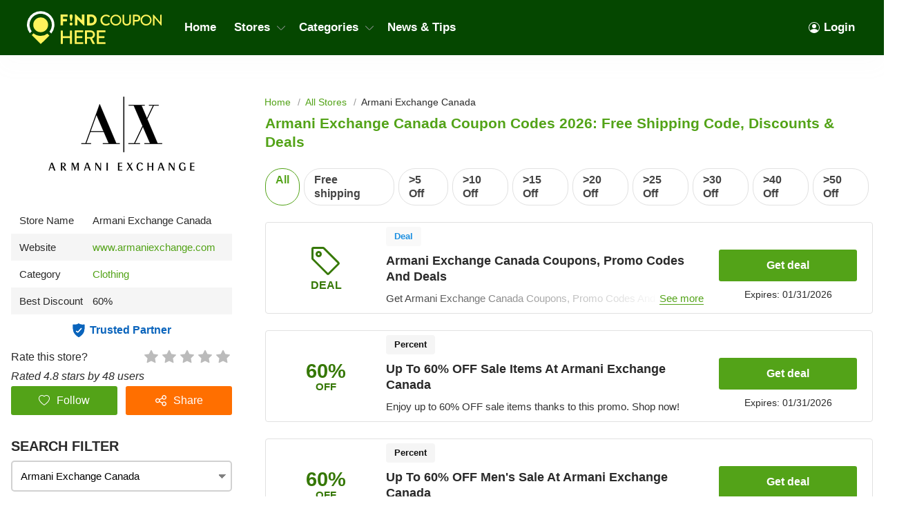

--- FILE ---
content_type: text/html; charset=UTF-8
request_url: https://findcouponhere.net/ca/store/armani-exchange-canada
body_size: 17347
content:
<!DOCTYPE html>
<html lang="en" dir="ltr">
    <head>
        <!-- Global site tag (gtag.js) - Google Analytics -->
    <script async src="https://www.googletagmanager.com/gtag/js?id=G-YQG5FC1YTB"></script>
<script>
    window.dataLayer = window.dataLayer || [];
    function gtag(){dataLayer.push(arguments);}
    gtag('js', new Date());

    gtag('config', 'G-YQG5FC1YTB');
</script>

<meta http-equiv="Content-Type" content="text/html; charset=utf-8" />
<title>Armani Exchange Canada Coupon Codes 2026: Free Shipping Code, Discounts &amp; Deals</title>
<meta name="description" content="Want the best quality for the lowest price? FindCouponHere provides all promo codes &amp; vouchers from Armani Exchange Canada this month. Check it out today!">
<meta name="keywords" content="Armani Exchange Canada coupon codes, Armani Exchange Canada gift vouchers, Armani Exchange Canada discount codes, Armani Exchange Canada deals">
<meta name="theme-color" content="#cf0f22" />
<meta name="apple-mobile-web-app-capable" content="yes">
<meta name="apple-mobile-web-app-status-bar-style" content="#cf0f22">

<meta property="og:title" content="Armani Exchange Canada Coupon Codes 2026: Free Shipping Code, Discounts &amp; Deals" />
<meta property="og:description" content="Want the best quality for the lowest price? FindCouponHere provides all promo codes &amp; vouchers from Armani Exchange Canada this month. Check it out today!" />

<link rel="canonical" href="https://findcouponhere.net/ca/store/armani-exchange-canada">
<link rel="alternate" hreflang="en-ca" href="https://findcouponhere.net/ca/store/armani-exchange-canada" />
<meta property="og:url" content="https://findcouponhere.net/ca/store/armani-exchange-canada">

<!-- favicon -->
<link rel="icon" href="/images/cp-uploads/JTGQuiDQLrr3HqvXdfBEHdSO8XjQHXHcpqLiWAca.png" type="image/png"/>
<link rel="icon" href="/images/cp-uploads/UGjddyLxNts2emQ13vYue2UiogLECmIdG342EQl2.ico" type="image/icon"/>

    <meta property="og:image" content="https://findcouponhere.net/images/ca/stores/2021_11_12_1636684184544_armani_1636684186.8386.png">
<link rel="preconnect" href="https://fonts.googleapis.com">
<link rel="preconnect" href="https://fonts.gstatic.com" crossorigin>
<link href="https://fonts.googleapis.com/css2?family=Mulish:ital,wght@0,200;0,300;0,400;0,500;0,600;0,700;1,200;1,300;1,400;1,500;1,600&display=swap" rel="stylesheet">

<meta name="viewport" content="width=device-width, initial-scale=1, maximum-scale=1, user-scalable=no">

<!-- general css -->
<link rel="stylesheet" href="/assets/css/master.css?v=20241002073930">
<link rel="stylesheet" href="/assets/css/slider.css?v=20241002073930">
<link rel="stylesheet" href="/assets/css/layout.css?v=20241002073930">
<style media="screen"> [v-cloak] { display: none; } </style>

<script>
    let elementTracking = '.js-click-coupon';
    let siteTracking = 'findcouponhere';
    let storeIdTracking = '268';
    let storeNameTracking = 'Armani Exchange Canada';
    let couponNameTracking = '';
    let couponIdTracking = '';
    let uId = 'hpjn44b2hnwd7ra8kac8e0nv8d03i';
    let referer = '';
    let queryString = '';
</script>

<!-- Remove unwant params from url-->
<script type="text/javascript">
    let blockParams = ["gclid","placement"];
    let url = new URL(document.URL);
    if(url.searchParams.get('gclid') || url.searchParams.get('placement')){
        blockParams.forEach(function (param) {
            url.searchParams.delete(param);
        });
        window.history.pushState('', '', url.href);
    }
</script>
<!-- END Remove unwant params from url-->
<!-- general script -->
<script charset="utf-8" src="/assets/js/jquery-3.6.0.min.js?v=20241002073930"></script>
<script charset="utf-8" src="/assets/js/clipboard.min.js?v=20241002073930"></script>
<script charset="utf-8" src="/assets/js/coupon.js?v=20241002073930"></script>
<script charset="utf-8" src="/assets/js/slider.js?v=20241002073930"></script>
<script charset="utf-8" src="/assets/js/script.js?v=20241002073930"></script>
<script charset="utf-8" src="/assets/js/allpage.js?v=20241002073930"></script>
<script charset="utf-8" src="/assets/js/tracking.min.js?v=20241002073930"></script>
<meta name="csrf-token" content="gdfogRjBakXgEfTv5Gsm2qy03TNvOLAvmYn7xgBq" />
<meta property="og:site_name" content="https://findcouponhere.net">
<meta property="og:type" content="article" />
<meta name="robots" content="index, follow" />
<meta name="revisit-after" content="1 days"/>
<script type="application/ld+json">
{
  "@context": "https://schema.org",
  "@type": "Organization",
  "name": "Laravel",
   "description":"Smart savings with a smart choice. Let&#039;s FindCouponHere help you satisfy with everyday savings from thousands of coupons and discounts available",
  "alternateName": "Go Get Your Coupons And Discounts On Your Favorite Things",
  "url": "https://findcouponhere.net/ca",
  "logo": "https://findcouponhere.net/images/cp-uploads/OicTY8lccb1hX6hf8FB7DFUsGOiD7xJ4dwFFa5FC.svg",
  "sameAs": [
    "https://www.facebook.com/Findcouponherecom-101552485375663/",
    "https://twitter.com/findcouponhere",
    "https://instagram.com",
    "https://www.linkedin.com/company/findcouponhere",
    "https://www.pinterest.com/findcouponhereus"
  ]
}
</script>

<script type="application/ld+json">
{
    "@context": "http://schema.org/",
    "@type": "WebSite",
    "url": "https://findcouponhere.net",
    "potentialAction": {
        "@type": "SearchAction",
        "target": "https://findcouponhere.net/ca/search?q={search_term_string}",
        "query-input": "required name=search_term_string"
    }
}
</script>
            <link rel="stylesheet" href="/assets/css/allpage.css?v=20241002073930">

    
                    <script id="coupon-schema" type="application/ld+json">
                {"name":"Armani Exchange Canada","url":"https:\/\/findcouponhere.net\/ca\/store\/armani-exchange-canada","rating_count":"48","rating_value":"4.8","coupons":[{"name":"Armani Exchange Canada Coupons, Promo Codes And Deals","url":"https:\/\/findcouponhere.net\/ca\/store\/armani-exchange-canada-coupons-promo-codes-and-deals-18150cebebd"},{"name":"Up To 60% OFF Sale Items At Armani Exchange Canada","url":"https:\/\/findcouponhere.net\/ca\/store\/up-to-60-off-sale-items-17d11fead36"},{"name":"Up To 60% OFF Men's Sale At Armani Exchange Canada","url":"https:\/\/findcouponhere.net\/ca\/store\/up-to-60-off-men-s-sale-17d11feb1cd"},{"name":"Up To 60% OFF Women's Sale At Armani Exchange Canada","url":"https:\/\/findcouponhere.net\/ca\/store\/up-to-60-off-women-s-sale-17d11feafad"},{"name":"Shipping Rate From CAD $18 At Armani Exchange Canada","url":"https:\/\/findcouponhere.net\/ca\/store\/shipping-rate-from-cad-18-17d11feb9dd"}]}        </script>
        <script type = "application/ld+json">
    {
        "image": "https://findcouponhere.net/images/ca/stores/2021_11_12_1636684184544_armani_1636684186.8386.png",
        "description": "",
        "@context": "http://schema.org",
        "@type": "WebPage",
        "headline": "Armani Exchange Canada",
        "url": "https://findcouponhere.net/ca/store/armani-exchange-canada",
        "mainEntity": {
            "AggregateRating": {
                "RatingValue": 4.8,
                "RatingCount": 48,
                "BestRating": 5,
                "WorstRating": 1
            },
            "makesOffer": [{"name":"Armani Exchange Canada Coupons, Promo Codes And Deals","description":"Get Armani Exchange Canada Coupons, Promo Codes And Deals Here. Check It Out!","@type":"Offer","url":"https:\/\/findcouponhere.net\/ca\/armani-exchange-canada-coupons-promo-codes-and-deals-18150cebebd-c2197"}],
            "sameAs": ["https://www.armaniexchange.com/ca"],
            "image": "https://findcouponhere.net/images/ca/stores/2021_11_12_1636684184544_armani_1636684186.8386.png",
            "name": "Armani Exchange Canada",
            "description": "",
            "@context": "http://schema.org",
            "@type": "Store"
        }
    } </script>
            <link rel="stylesheet" href="/findcouponhere/css/theme.css?v=20241002073930">
        <style>
    :root {
        --deal: #53a318;
        --deal-hover: #428213;

        --code: #ff6f00;
        --code-hover: #e76500;

        --link: #53a318;
        --hover: #ff6f00;
    }
</style>    </head>
    <body id="theme-findcouponhere" class="">
        <header class="site-header">
    <div class="site-w">
        <div class="top-header flex-b align-c">
            <div class="header-mobile is-mobile">
                <div class="flex-b align-c header-mobile-content">
                    <button type="button" class="menu-icon">
                        <svg xmlns="http://www.w3.org/2000/svg" width="24" height="24" fill="currentColor" class="bi bi-list" viewBox="0 0 16 16">
                            <path fill-rule="evenodd" d="M2.5 12a.5.5 0 0 1 .5-.5h10a.5.5 0 0 1 0 1H3a.5.5 0 0 1-.5-.5zm0-4a.5.5 0 0 1 .5-.5h10a.5.5 0 0 1 0 1H3a.5.5 0 0 1-.5-.5zm0-4a.5.5 0 0 1 .5-.5h10a.5.5 0 0 1 0 1H3a.5.5 0 0 1-.5-.5z"/>
                        </svg>
                    </button>
                    <a class="header-mobile-item-link" href="https://findcouponhere.net/ca">
                        <picture>
                            <source media="(min-width: 300px)" srcset="/images/cp-uploads/OicTY8lccb1hX6hf8FB7DFUsGOiD7xJ4dwFFa5FC.svg">
                            <source src="/images/blank.gif">
                            <img src="/images/blank.gif" alt="Laravel" height="48">
                        </picture>
                    </a>
                </div>
            </div>
            <ul class="navigation flex-b align-c">
    <li class="main-menu-item homepage-item">
        <a class="menu-item-link" href="https://findcouponhere.net/ca">
            <picture>
                <source media="(min-width: 300px)" srcset="/images/cp-uploads/OicTY8lccb1hX6hf8FB7DFUsGOiD7xJ4dwFFa5FC.svg">
                <source src="/images/blank.gif">
                <img src="/images/blank.gif" alt="Laravel" height="48">
            </picture>
        </a>
    </li>
                        <li class="main-menu-item">
                <a class="menu-item-link" href="/ca">
                    Home
                </a>
            </li>
                                <li class="main-menu-item has-lev2-menu ">
                <a class="menu-item-link" href="/ca/stores">
                    Stores
                    <span class="menu-dropdown-icon"></span>
                </a>
                <div class="lev2-menu-wrapper mega-menu">
                    <ul class="lev2-menu-content">
                                                    <li class="lev2-menu-item">
                                <a href="/ca/store/adidas-canada" class="lev2-menu-link">
                                    Adidas Canada
                                </a>
                            </li>
                                                    <li class="lev2-menu-item">
                                <a href="/ca/store/g-by-guess-canada" class="lev2-menu-link">
                                    G By Guess Canada
                                </a>
                            </li>
                                                    <li class="lev2-menu-item">
                                <a href="/ca/store/lowes-canada" class="lev2-menu-link">
                                    Lowes Canada
                                </a>
                            </li>
                                                    <li class="lev2-menu-item">
                                <a href="/ca/store/mac-canada" class="lev2-menu-link">
                                    MAC Canada
                                </a>
                            </li>
                                                    <li class="lev2-menu-item">
                                <a href="/ca/store/nike-canada" class="lev2-menu-link">
                                    Nike Canada
                                </a>
                            </li>
                                                    <li class="lev2-menu-item">
                                <a href="/ca/store/shu-uemura-canada" class="lev2-menu-link">
                                    Shu Uemura Canada
                                </a>
                            </li>
                                                    <li class="lev2-menu-item">
                                <a href="/ca/store/sport-chek" class="lev2-menu-link">
                                    Sport Chek
                                </a>
                            </li>
                                                    <li class="lev2-menu-item">
                                <a href="/ca/store/toys-r-us-canada" class="lev2-menu-link">
                                    Toys R Us Canada
                                </a>
                            </li>
                                                    <li class="lev2-menu-item">
                                <a href="/ca/store/walmart-canada" class="lev2-menu-link">
                                    Walmart Canada
                                </a>
                            </li>
                                                <li class="lev2-menu-item gotoall-page">
                            <a class="lev2-menu-link menu-item-link-all" href="/ca/stores">
                                View all Stores 
                            </a>
                        </li>
                    </ul>
                </div>
            </li>
                                <li class="main-menu-item has-lev2-menu ">
                <a class="menu-item-link" href="/ca/categories">
                    Categories
                    <span class="menu-dropdown-icon"></span>
                </a>
                <div class="lev2-menu-wrapper mega-menu">
                    <ul class="lev2-menu-content">
                                                    <li class="lev2-menu-item">
                                <a href="/ca/store/beauty" class="lev2-menu-link">
                                    Beauty
                                </a>
                            </li>
                                                    <li class="lev2-menu-item">
                                <a href="/ca/store/clothing" class="lev2-menu-link">
                                    Clothing
                                </a>
                            </li>
                                                    <li class="lev2-menu-item">
                                <a href="/ca/store/department-stores" class="lev2-menu-link">
                                    Department Stores
                                </a>
                            </li>
                                                    <li class="lev2-menu-item">
                                <a href="/ca/store/electronics" class="lev2-menu-link">
                                    Electronics
                                </a>
                            </li>
                                                    <li class="lev2-menu-item">
                                <a href="/ca/store/food" class="lev2-menu-link">
                                    Food
                                </a>
                            </li>
                                                    <li class="lev2-menu-item">
                                <a href="/ca/store/health" class="lev2-menu-link">
                                    Health
                                </a>
                            </li>
                                                    <li class="lev2-menu-item">
                                <a href="/ca/store/home-and-garden" class="lev2-menu-link">
                                    Home And Garden
                                </a>
                            </li>
                                                    <li class="lev2-menu-item">
                                <a href="/ca/store/office-supplies" class="lev2-menu-link">
                                    Office Supplies
                                </a>
                            </li>
                                                    <li class="lev2-menu-item">
                                <a href="/ca/store/shoes" class="lev2-menu-link">
                                    Shoes
                                </a>
                            </li>
                                                <li class="lev2-menu-item gotoall-page">
                            <a class="lev2-menu-link menu-item-link-all" href="/ca/categories">
                                View all Categories 
                            </a>
                        </li>
                    </ul>
                </div>
            </li>
                                <li class="main-menu-item">
                <a class="menu-item-link" href="/ca/blog">
                    News &amp; Tips
                </a>
            </li>
            
    

            <li class="main-menu-item  menu-right">
            <a class="menu-item-link signin-link" href="https://findcouponhere.net/ca/login">
                <svg xmlns="http://www.w3.org/2000/svg" width="16" height="16" fill="currentColor" class="bi bi-person-circle" viewBox="0 0 16 16">
                    <path d="M11 6a3 3 0 1 1-6 0 3 3 0 0 1 6 0z"/>
                    <path fill-rule="evenodd" d="M0 8a8 8 0 1 1 16 0A8 8 0 0 1 0 8zm8-7a7 7 0 0 0-5.468 11.37C3.242 11.226 4.805 10 8 10s4.757 1.225 5.468 2.37A7 7 0 0 0 8 1z"/>
                </svg>
                Login
            </a>
        </li>
    </ul>
                            <span class="sidebar-icon">
                    <svg xmlns="http://www.w3.org/2000/svg" width="24" height="24" fill="currentColor"
                        class="bi bi-sliders" viewBox="0 0 16 16">
                        <path fill-rule="evenodd"
                            d="M11.5 2a1.5 1.5 0 1 0 0 3 1.5 1.5 0 0 0 0-3zM9.05 3a2.5 2.5 0 0 1 4.9 0H16v1h-2.05a2.5 2.5 0 0 1-4.9 0H0V3h9.05zM4.5 7a1.5 1.5 0 1 0 0 3 1.5 1.5 0 0 0 0-3zM2.05 8a2.5 2.5 0 0 1 4.9 0H16v1H6.95a2.5 2.5 0 0 1-4.9 0H0V8h2.05zm9.45 4a1.5 1.5 0 1 0 0 3 1.5 1.5 0 0 0 0-3zm-2.45 1a2.5 2.5 0 0 1 4.9 0H16v1h-2.05a2.5 2.5 0 0 1-4.9 0H0v-1h9.05z" />
                    </svg>
                </span>
                        <div class="is-mobile navigation-background"></div>
        </div>
    </div>
</header>
<script async src="https://pagead2.googlesyndication.com/pagead/js/adsbygoogle.js?client=ca-pub-7830162383317698"
     crossorigin="anonymous"></script>
            <main class="allpage  has-store ">
        <div class="site-w">
            <div class="main-content-wrapper flex-b flex-s align-s">
                <link rel="stylesheet" href="/sofia/css/sidebar.css?v=20241002073930">
<div class="sidebar-theme-wrapper">
    <div class="sidebar-theme-content">
                    <div class="allpage-trending-about">
    <aside class="widget store-raised">
        <a href="https://findcouponhere.net/ca/go-store/268" class="store-image-wrap" rel="nofollow" target="_blank">
            <img src="https://cdn.hotgutscheine.com/biBZX-zBdIfu8qiWExJbU3qBevY=/fit-in/320x180/filters:format(webp)/findcouponhere.net/images/ca/stores/2021_11_12_1636684184544_armani_1636684186.8386.png" alt="Armani Exchange Canada">
        </a>
    </aside>
    <aside class="widget sidebar-store-info">
        <div class="store-info-row flex-b">
            <div>Store Name</div>
            <span>Armani Exchange Canada</span>
        </div>
        <div class="store-info-row flex-b">
            <div>Website</div>
            <a href="https://findcouponhere.net/ca/go-store/268" title="Armani Exchange Canada" rel="nofollow"
                target="_blank">www.armaniexchange.com
            </a>
        </div>
                    <div class="store-info-row flex-b">
                <div>Category</div>
                <div class="list-category-info">
                                                                        <a href="https://findcouponhere.net/ca/store/clothing"
                                title="Clothing">Clothing
                            </a>
                                                            </div>
            </div>
                            <div class="store-info-row flex-b align-c">
                <span>Best Discount</span>
                <span>
                    60%
                </span>
            </div>
                <div class="trusted-container">
            <span class="trusted-icon"></span>
            <span>Trusted Partner</span>
        </div>
        <div class="star-rating">
            Rate this store?
            <div class="rate">
                <input type="hidden" id="store_id" name="store_id" value="268"/>
                                    <input type="radio" id="star5" class="star" name="rate" value="5" style="z-index: 100;">
                    <label class="js-vote" for="star5" title="5 Star">
                        5 Star                    </label>
                                    <input type="radio" id="star4" class="star" name="rate" value="4" style="z-index: 100;">
                    <label class="js-vote" for="star4" title="4 Star">
                        4 Star                    </label>
                                    <input type="radio" id="star3" class="star" name="rate" value="3" style="z-index: 100;">
                    <label class="js-vote" for="star3" title="3 Star">
                        3 Star                    </label>
                                    <input type="radio" id="star2" class="star" name="rate" value="2" style="z-index: 100;">
                    <label class="js-vote" for="star2" title="2 Star">
                        2 Star                    </label>
                                    <input type="radio" id="star1" class="star" name="rate" value="1" style="z-index: 100;">
                    <label class="js-vote" for="star1" title="1 Star">
                        1 Star                    </label>
                            </div>
        </div>
        <div class="rating-info">
            Rated 4.8 stars by 48 users
        </div>
        <div class="sidebar-button-action-wrapper">
            <button class="button sidebar-button-action-item follow-button" type="button" name="button">
                <svg id="heart" xmlns="http://www.w3.org/2000/svg" width="16" height="16" fill="currentColor" viewBox="0 0 16 16">
                     
                        <path d="m8 2.748-.717-.737C5.6.281 2.514.878 1.4 3.053c-.523 1.023-.641 2.5.314 4.385.92 1.815 2.834 3.989 6.286 6.357 3.452-2.368 5.365-4.542 6.286-6.357.955-1.886.838-3.362.314-4.385C13.486.878 10.4.28 8.717 2.01L8 2.748zM8 15C-7.333 4.868 3.279-3.04 7.824 1.143c.06.055.119.112.176.171a3.12 3.12 0 0 1 .176-.17C12.72-3.042 23.333 4.867 8 15z"/>
                                    </svg>
                <span class="follow-text">
                                            Follow
                                    </span>
            </button>
            <button class="button sidebar-button-action-item share-button" type="button" name="button">
                <svg xmlns="http://www.w3.org/2000/svg" width="16" height="16" fill="currentColor" viewBox="0 0 512 512"><path class="cls-1" d="M405.33,298.67a106.54,106.54,0,0,0-83.9,40.86L209.69,283.66a106.78,106.78,0,0,0,0-55.31l111.75-55.87a106.27,106.27,0,1,0-19.13-38.15L190.56,190.2a106.67,106.67,0,1,0,0,131.6l111.75,55.87a106.67,106.67,0,1,0,103-79Zm0-256a64,64,0,1,1-64,64A64.07,64.07,0,0,1,405.33,42.67ZM106.67,320a64,64,0,1,1,64-64A64.07,64.07,0,0,1,106.67,320ZM405.33,469.33a64,64,0,1,1,64-64A64.07,64.07,0,0,1,405.33,469.33Z"/></svg>
                Share
            </button>
            <div class="sidebar-button-action-message">
                Login to use this feature
            </div>
        </div>
    </aside>
</div>
                
        <aside id="sidebar" class="widget sidebar-search hidden">
            <div class="sidebar-header">
                Search filter
            </div>
            <div class="sidebar-widget-content" method="get" v-for="(sidebarItem, index) in sidebar" v-if="sidebarItem.childs.length > 0">
                <input autocomplete="off" class="input-text input-dropdown autocomplte" 
                    @focus="show(index)"
                    @blur="hide(index)"
                    @keyup="checkList"
                    v-model="sidebarItem.keyword"
                    :placeholder="sidebarItem.boxName" type="text">
                <div class="autocomplate-content content" v-if="sidebarItem.show">
                    <a :href="item.link" v-for="item in sidebarItem.childs" v-if="checkItem(item, index) && !item.active">
                        <span class="search-filter-item">
                            {{ item.title }}
                        </span>
                    </a>
                </div>
            </div>
            <div class="button-search-action">
                <a href="https://findcouponhere.net/ca/all" class="button">
                    Clear All
                </a>
            </div>
        </aside>
                    <div class="widget-content-box">
                <div class="blog-widget-content">
                    <div class="widget-header">
                        SIMILAR STORES
                    </div>
                    <div class="widget-list">
                                                    <div class="related-store-item">
                                <a class="related-store-item-image" href="https://findcouponhere.net/ca/store/gap-canada">
                                    <img src="https://cdn.hotgutscheine.com/01m4aSh4U3mV8N7mpv-Fdla56M8=/fit-in/140x70/filters:format(webp)/findcouponhere.net/images/ca/stores/2019_07_09_1562660451172_gap_1562660499.4657.png" alt="Gap Canada">
                                </a>
                                <a class="related-store-item-title" href="https://findcouponhere.net/ca/store/gap-canada">
                                    Gap Canada coupons
                                </a>
                                <div class="related-store-item-rating flex-b" value="19">
                                                                                                                <span class="allpage-rating-item rating-item rating-on"></span>
                                                                                                                    <span class="allpage-rating-item rating-item rating-on"></span>
                                                                                                                    <span class="allpage-rating-item rating-item rating-on"></span>
                                                                                                                    <span class="allpage-rating-item rating-item rating-on"></span>
                                                                                                                                                        <span class="allpage-rating-item rating-item rating-half"></span>
                                                                                                                                                </div>
                            </div>
                                                    <div class="related-store-item">
                                <a class="related-store-item-image" href="https://findcouponhere.net/ca/store/the-children-s-place-canada">
                                    <img src="https://cdn.hotgutscheine.com/7sWDgpGdC8XhY2j3_qaWwAHCujM=/fit-in/140x70/filters:format(webp)/findcouponhere.net/images/ca/stores/2019_07_09_1562667761536_the_1562667808.5308.png" alt="The Children&#039;s Place Canada">
                                </a>
                                <a class="related-store-item-title" href="https://findcouponhere.net/ca/store/the-children-s-place-canada">
                                    The Children&#039;s Place Canada coupons
                                </a>
                                <div class="related-store-item-rating flex-b" value="22">
                                                                                                                <span class="allpage-rating-item rating-item rating-on"></span>
                                                                                                                    <span class="allpage-rating-item rating-item rating-on"></span>
                                                                                                                    <span class="allpage-rating-item rating-item rating-on"></span>
                                                                                                                    <span class="allpage-rating-item rating-item rating-on"></span>
                                                                                                                                                        <span class="allpage-rating-item rating-item rating-half"></span>
                                                                                                                                                </div>
                            </div>
                                                    <div class="related-store-item">
                                <a class="related-store-item-image" href="https://findcouponhere.net/ca/store/club-monaco-canada">
                                    <img src="https://cdn.hotgutscheine.com/TFeN8DBrvOJ0Rhauy1bhdTcFIwk=/fit-in/140x70/filters:format(webp)/findcouponhere.net/images/ca/stores/2019_07_10_1562729671453_club_1562729719.3911.png" alt="Club Monaco Canada">
                                </a>
                                <a class="related-store-item-title" href="https://findcouponhere.net/ca/store/club-monaco-canada">
                                    Club Monaco Canada coupons
                                </a>
                                <div class="related-store-item-rating flex-b" value="25">
                                                                                                                <span class="allpage-rating-item rating-item rating-on"></span>
                                                                                                                    <span class="allpage-rating-item rating-item rating-on"></span>
                                                                                                                    <span class="allpage-rating-item rating-item rating-on"></span>
                                                                                                                    <span class="allpage-rating-item rating-item rating-on"></span>
                                                                                                                                                        <span class="allpage-rating-item rating-item rating-half"></span>
                                                                                                                                                </div>
                            </div>
                                                    <div class="related-store-item">
                                <a class="related-store-item-image" href="https://findcouponhere.net/ca/store/sporting-life-canada">
                                    <img src="https://cdn.hotgutscheine.com/A83znOnuLyObdao4C8MRIvNFzoU=/fit-in/140x70/filters:format(webp)/findcouponhere.net/images/ca/stores/2019_07_12_1562920958357_sporting_1562921005.5996.png" alt="Sporting Life Canada">
                                </a>
                                <a class="related-store-item-title" href="https://findcouponhere.net/ca/store/sporting-life-canada">
                                    Sporting Life Canada coupons
                                </a>
                                <div class="related-store-item-rating flex-b" value="41">
                                                                                                                <span class="allpage-rating-item rating-item rating-on"></span>
                                                                                                                    <span class="allpage-rating-item rating-item rating-on"></span>
                                                                                                                    <span class="allpage-rating-item rating-item rating-on"></span>
                                                                                                                    <span class="allpage-rating-item rating-item rating-on"></span>
                                                                                                                                                        <span class="allpage-rating-item rating-item rating-half"></span>
                                                                                                                                                </div>
                            </div>
                                                    <div class="related-store-item">
                                <a class="related-store-item-image" href="https://findcouponhere.net/ca/store/dynamite-canada">
                                    <img src="https://cdn.hotgutscheine.com/JxLXzN_o_6AEDGY-l9fzNguBeRA=/fit-in/140x70/filters:format(webp)/findcouponhere.net/images/ca/stores/2019_07_13_1562982742625_dynamite_1562982790.2636.png" alt="Dynamite Canada">
                                </a>
                                <a class="related-store-item-title" href="https://findcouponhere.net/ca/store/dynamite-canada">
                                    Dynamite Canada coupons
                                </a>
                                <div class="related-store-item-rating flex-b" value="44">
                                                                                                                <span class="allpage-rating-item rating-item rating-on"></span>
                                                                                                                    <span class="allpage-rating-item rating-item rating-on"></span>
                                                                                                                    <span class="allpage-rating-item rating-item rating-on"></span>
                                                                                                                    <span class="allpage-rating-item rating-item rating-on"></span>
                                                                                                                                                        <span class="allpage-rating-item rating-item rating-half"></span>
                                                                                                                                                </div>
                            </div>
                                                    <div class="related-store-item">
                                <a class="related-store-item-image" href="https://findcouponhere.net/ca/store/ted-baker-canada">
                                    <img src="https://cdn.hotgutscheine.com/sgiTe6EjWIU9W0V7igP0AH0f-GY=/fit-in/140x70/filters:format(webp)/findcouponhere.net/images/ca/stores/2019_07_15_1563161382139_ted_1563161428.5504.png" alt="Ted Baker Canada">
                                </a>
                                <a class="related-store-item-title" href="https://findcouponhere.net/ca/store/ted-baker-canada">
                                    Ted Baker Canada coupons
                                </a>
                                <div class="related-store-item-rating flex-b" value="50">
                                                                                                                <span class="allpage-rating-item rating-item rating-on"></span>
                                                                                                                    <span class="allpage-rating-item rating-item rating-on"></span>
                                                                                                                    <span class="allpage-rating-item rating-item rating-on"></span>
                                                                                                                    <span class="allpage-rating-item rating-item rating-on"></span>
                                                                                                                                                        <span class="allpage-rating-item rating-item rating-half"></span>
                                                                                                                                                </div>
                            </div>
                                                    <div class="related-store-item">
                                <a class="related-store-item-image" href="https://findcouponhere.net/ca/store/garage-canada">
                                    <img src="https://cdn.hotgutscheine.com/c5XcPXvqoASPkFTrtpPrqnwtYZA=/fit-in/140x70/filters:format(webp)/findcouponhere.net/images/ca/stores/2019_07_15_1563163370290_garage_1563163416.8273.png" alt="Garage Canada">
                                </a>
                                <a class="related-store-item-title" href="https://findcouponhere.net/ca/store/garage-canada">
                                    Garage Canada coupons
                                </a>
                                <div class="related-store-item-rating flex-b" value="51">
                                                                                                                <span class="allpage-rating-item rating-item rating-on"></span>
                                                                                                                    <span class="allpage-rating-item rating-item rating-on"></span>
                                                                                                                    <span class="allpage-rating-item rating-item rating-on"></span>
                                                                                                                    <span class="allpage-rating-item rating-item rating-on"></span>
                                                                                                                                                        <span class="allpage-rating-item rating-item rating-half"></span>
                                                                                                                                                </div>
                            </div>
                                                    <div class="related-store-item">
                                <a class="related-store-item-image" href="https://findcouponhere.net/ca/store/lacoste-canada">
                                    <img src="https://cdn.hotgutscheine.com/E3R7inxTEtXsiqzKdKrr485gv40=/fit-in/140x70/filters:format(webp)/findcouponhere.net/images/ca/stores/2019_07_15_1563182609707_lacoste_1563182655.3384.png" alt="Lacoste Canada">
                                </a>
                                <a class="related-store-item-title" href="https://findcouponhere.net/ca/store/lacoste-canada">
                                    Lacoste Canada coupons
                                </a>
                                <div class="related-store-item-rating flex-b" value="56">
                                                                                                                <span class="allpage-rating-item rating-item rating-on"></span>
                                                                                                                    <span class="allpage-rating-item rating-item rating-on"></span>
                                                                                                                    <span class="allpage-rating-item rating-item rating-on"></span>
                                                                                                                    <span class="allpage-rating-item rating-item rating-on"></span>
                                                                                                                                                        <span class="allpage-rating-item rating-item rating-half"></span>
                                                                                                                                                </div>
                            </div>
                                                    <div class="related-store-item">
                                <a class="related-store-item-image" href="https://findcouponhere.net/ca/store/guess-canada">
                                    <img src="https://cdn.hotgutscheine.com/vwdpvVJd4xBIf3gM1xagOhWMuiA=/fit-in/140x70/filters:format(webp)/findcouponhere.net/images/ca/stores/2019_07_16_1563242278232_guess_1563242324.809.png" alt="GUESS Canada">
                                </a>
                                <a class="related-store-item-title" href="https://findcouponhere.net/ca/store/guess-canada">
                                    GUESS Canada coupons
                                </a>
                                <div class="related-store-item-rating flex-b" value="32">
                                                                                                                <span class="allpage-rating-item rating-item rating-on"></span>
                                                                                                                    <span class="allpage-rating-item rating-item rating-on"></span>
                                                                                                                    <span class="allpage-rating-item rating-item rating-on"></span>
                                                                                                                    <span class="allpage-rating-item rating-item rating-on"></span>
                                                                                                                                                        <span class="allpage-rating-item rating-item rating-half"></span>
                                                                                                                                                </div>
                            </div>
                                                    <div class="related-store-item">
                                <a class="related-store-item-image" href="https://findcouponhere.net/ca/store/cleo-canada">
                                    <img src="https://cdn.hotgutscheine.com/sUPt_THXoFnVFX8ADvmgXBdobCU=/fit-in/140x70/filters:format(webp)/findcouponhere.net/images/ca/stores/2019_07_16_1563245037108_cleo_1563245083.3591.png" alt="Cleo Canada">
                                </a>
                                <a class="related-store-item-title" href="https://findcouponhere.net/ca/store/cleo-canada">
                                    Cleo Canada coupons
                                </a>
                                <div class="related-store-item-rating flex-b" value="59">
                                                                                                                <span class="allpage-rating-item rating-item rating-on"></span>
                                                                                                                    <span class="allpage-rating-item rating-item rating-on"></span>
                                                                                                                    <span class="allpage-rating-item rating-item rating-on"></span>
                                                                                                                    <span class="allpage-rating-item rating-item rating-on"></span>
                                                                                                                                                        <span class="allpage-rating-item rating-item rating-half"></span>
                                                                                                                                                </div>
                            </div>
                                                <div class="showmore-item flex-b align-c flex-c">
                            <span>Expand</span>
                            <span style="display: none">Collapse</span>
                        </div>
                    </div>
                </div>
            </div>
                            <div class="widget-content-box">
                <div class="blog-widget-content">
                    <div class="widget-header">
                        Related Categories
                    </div>
                    <div class="list-category">
                                                    <a href="https://findcouponhere.net/ca/store/clothing" class="list-category-link flex-b align-c">
                                <span>Clothing</span>
                                <small>244 Coupons</small>
                            </a>
                                            </div>
                </div>
            </div>
                                <div class="widget-content-box">
            <div class="blog-widget-content">
                <div class="widget-header">
                    New-added Coupons
                </div>
                <div class="list-trending-deal">
                                            <div class="trending-deal-item">
                            <div class="trending-deal-title js-click-coupon" data-clipboard-text="get deal" data-go-url="https://findcouponhere.net/ca/go/2197" data-popup-url="https://findcouponhere.net/ca/store/armani-exchange-canada?cid=2197">
                                Armani Exchange Canada Coupons, Promo Codes And Deals
                            </div>
                            <div class="trending-deal-sub flex-b flex-s">
                                <span>Issued by&nbsp;<a href="https://findcouponhere.net/ca/store/armani-exchange-canada">Armani Exchange Canada</a></span>
                                                                    <small>01-31-2026</small>
                                                            </div>
                        </div>
                                            <div class="trending-deal-item">
                            <div class="trending-deal-title js-click-coupon" data-clipboard-text="get deal" data-go-url="https://findcouponhere.net/ca/go/2192" data-popup-url="https://findcouponhere.net/ca/store/armani-exchange-canada?cid=2192">
                                Shutterfly Canada Coupons, Promo Codes And Deals
                            </div>
                            <div class="trending-deal-sub flex-b flex-s">
                                <span>Issued by&nbsp;<a href="https://findcouponhere.net/ca/store/shutterfly-canada">Shutterfly Canada</a></span>
                                                                    <small>01-31-2026</small>
                                                            </div>
                        </div>
                                            <div class="trending-deal-item">
                            <div class="trending-deal-title js-click-coupon" data-clipboard-text="get deal" data-go-url="https://findcouponhere.net/ca/go/2186" data-popup-url="https://findcouponhere.net/ca/store/armani-exchange-canada?cid=2186">
                                Princess Auto Coupons, Promo Codes And Deals
                            </div>
                            <div class="trending-deal-sub flex-b flex-s">
                                <span>Issued by&nbsp;<a href="https://findcouponhere.net/ca/store/princess-auto">Princess Auto</a></span>
                                                                    <small>01-31-2026</small>
                                                            </div>
                        </div>
                                            <div class="trending-deal-item">
                            <div class="trending-deal-title js-click-coupon" data-clipboard-text="get deal" data-go-url="https://findcouponhere.net/ca/go/2179" data-popup-url="https://findcouponhere.net/ca/store/armani-exchange-canada?cid=2179">
                                Canadian Tire Coupons, Promo Codes And Deals
                            </div>
                            <div class="trending-deal-sub flex-b flex-s">
                                <span>Issued by&nbsp;<a href="https://findcouponhere.net/ca/store/canadian-tire">Canadian Tire</a></span>
                                                                    <small>01-31-2026</small>
                                                            </div>
                        </div>
                                            <div class="trending-deal-item">
                            <div class="trending-deal-title js-click-coupon" data-clipboard-text="get deal" data-go-url="https://findcouponhere.net/ca/go/2173" data-popup-url="https://findcouponhere.net/ca/store/armani-exchange-canada?cid=2173">
                                Michaels Canada Coupons, Promo Codes And Deals
                            </div>
                            <div class="trending-deal-sub flex-b flex-s">
                                <span>Issued by&nbsp;<a href="https://findcouponhere.net/ca/store/michaels-canada">Michaels Canada</a></span>
                                                                    <small>01-31-2026</small>
                                                            </div>
                        </div>
                                    </div>
            </div>
        </div>
                    </div>
    <div class="sidebar-theme-background"></div>
</div>

                <div class="main-content">
                    <nav aria-label="breadcrumb">
        <ol class="breadcrumb">
                                                <li class="breadcrumb-item"><a href="https://findcouponhere.net/ca">Home</a>
                    </li>
                                                                <li class="breadcrumb-item"><a href="https://findcouponhere.net/ca/stores">All Stores</a>
                    </li>
                                                                <li class="breadcrumb-item active" aria-current="page">Armani Exchange Canada</li>
                                    </ol>
    </nav>

        <script type="application/ld+json">
        {"@context":"https:\/\/schema.org","@type":"BreadcrumbList","itemListElement":[{"@type":"ListItem","position":1,"item":{"@id":"https:\/\/findcouponhere.net\/ca","name":"Home","image":"https:\/\/findcouponhere.net\/ca\/images\/logo.svg"}},{"@type":"ListItem","position":2,"item":{"@id":"https:\/\/findcouponhere.net\/ca\/stores","name":"All Stores","image":""}},{"@type":"ListItem","position":3,"item":{"@id":"https:\/\/findcouponhere.net\/ca\/store\/armani-exchange-canada","name":"Armani Exchange Canada","image":""}}]}
    </script>

                                            <h1 class="allpage-heading">
                            Armani Exchange Canada Coupon Codes 2026: Free Shipping Code, Discounts &amp; Deals
                        </h1>
                                        
                    <div class="allpage-list-coupon-wrapper">
                                                    <div class="allpage-tab-wrapper flex-b align-s">
                                <a class="allpage-tab-item active"
                                    href="https://findcouponhere.net/ca/store/armani-exchange-canada ">
                                    <span>All</span>
                                </a>
                                <a class="allpage-tab-item "
                                    href="https://findcouponhere.net/ca/store/armani-exchange-canada?code=free-shipping ">
                                    <span>Free shipping</span>
                                </a>
                                                                                                            <a class="allpage-tab-item "
                                            href="https://findcouponhere.net/ca/store/armani-exchange-canada?code=5-off ">
                                            <span>&gt;5 Off</span>
                                        </a>
                                                                            <a class="allpage-tab-item "
                                            href="https://findcouponhere.net/ca/store/armani-exchange-canada?code=10-off ">
                                            <span>&gt;10 Off</span>
                                        </a>
                                                                            <a class="allpage-tab-item "
                                            href="https://findcouponhere.net/ca/store/armani-exchange-canada?code=15-off ">
                                            <span>&gt;15 Off</span>
                                        </a>
                                                                            <a class="allpage-tab-item "
                                            href="https://findcouponhere.net/ca/store/armani-exchange-canada?code=20-off ">
                                            <span>&gt;20 Off</span>
                                        </a>
                                                                            <a class="allpage-tab-item "
                                            href="https://findcouponhere.net/ca/store/armani-exchange-canada?code=25-off ">
                                            <span>&gt;25 Off</span>
                                        </a>
                                                                            <a class="allpage-tab-item "
                                            href="https://findcouponhere.net/ca/store/armani-exchange-canada?code=30-off ">
                                            <span>&gt;30 Off</span>
                                        </a>
                                                                            <a class="allpage-tab-item "
                                            href="https://findcouponhere.net/ca/store/armani-exchange-canada?code=40-off ">
                                            <span>&gt;40 Off</span>
                                        </a>
                                                                            <a class="allpage-tab-item "
                                            href="https://findcouponhere.net/ca/store/armani-exchange-canada?code=50-off ">
                                            <span>&gt;50 Off</span>
                                        </a>
                                                                                                </div>
                        
                                                    <div class="allpage-content-wrapper">
                                                                    <div class="coupon-item-wrapper" data-type="deals">
        <div class="coupon-item">
                                                <div class="coupon-item-link js-click-coupon" data-clipboard-text="get deal" data-go-url="https://findcouponhere.net/ca/go/2197" data-popup-url="https://findcouponhere.net/ca/store/armani-exchange-canada?cid=2197">
                        <div class="coupon-item-image-box">
                            <img class="coupon-item-image" src="https://cdn.hotgutscheine.com/k4vHi6L_MxwzALNcH2qZNbZeRGc=/fit-in/230x150/filters:format(webp)/findcouponhere.net/images/ca/stores/2021_11_12_1636684184544_armani_1636684186.8386.png" alt="Armani Exchange Canada">
                        </div>
                    </div>
                                                    <div class="coupon-item-type">
                                    <div class="coupon-label-context deal-label">
                        <div class="deal-icon">
                            <svg xmlns="http://www.w3.org/2000/svg" width="16" height="16" fill="currentColor" class="bi bi-tag" viewBox="0 0 16 16">
                                <path d="M6 4.5a1.5 1.5 0 1 1-3 0 1.5 1.5 0 0 1 3 0zm-1 0a.5.5 0 1 0-1 0 .5.5 0 0 0 1 0z"/>
                                <path d="M2 1h4.586a1 1 0 0 1 .707.293l7 7a1 1 0 0 1 0 1.414l-4.586 4.586a1 1 0 0 1-1.414 0l-7-7A1 1 0 0 1 1 6.586V2a1 1 0 0 1 1-1zm0 5.586 7 7L13.586 9l-7-7H2v4.586z"/>
                            </svg>
                        </div>
                        <div class="deal-label">Deal</div>
                    </div>
                            </div>
                        <div class="coupon-item-title">
                <div class="coupon-type typeDeal">
                    Deal
                </div>
                <h3 data-clipboard-text="get deal" data-go-url="https://findcouponhere.net/ca/go/2197" data-popup-url="https://findcouponhere.net/ca/store/armani-exchange-canada?cid=2197" class="coupon-item-title-link js-click-coupon">
                    Armani Exchange Canada Coupons, Promo Codes And Deals
                </h3>
            </div>
            <div class="coupon-item-description">
                <div class="coupon-item-description-content">
                    Get Armani Exchange Canada Coupons, Promo Codes And Deals Here. Check It Out!
                </div>
                <div class="coupon-item-description-button-moreless">
                    <button type="button" class="coupon-item-description-moreless-button">
                        <span class="is-expand">See more</span>
                    </button>
                </div>
            </div>
            <div class="button-wrapper">
                <div class="button-container  ">
            <button data-clipboard-text="get deal" data-go-url="https://findcouponhere.net/ca/go/2197" data-popup-url="https://findcouponhere.net/ca/store/armani-exchange-canada?cid=2197" class="button deal-button js-click-coupon">
            <span>
                Get deal            </span>
            <svg xmlns="http://www.w3.org/2000/svg" width="20" height="20" fill="currentColor" class="bi bi-arrow-right" viewBox="0 0 16 16">
                <path fill-rule="evenodd" d="M1 8a.5.5 0 0 1 .5-.5h11.793l-3.147-3.146a.5.5 0 0 1 .708-.708l4 4a.5.5 0 0 1 0 .708l-4 4a.5.5 0 0 1-.708-.708L13.293 8.5H1.5A.5.5 0 0 1 1 8z"/>
            </svg>
        </button>
    </div>
                                    <div class="expire-date">
                        Expires:
                                                    01/31/2026
                                            </div>
                            </div>
        </div>
    </div>
                                    <div style="margin-bottom:20px">
                                                                            </div>
                                                                    <div class="coupon-item-wrapper" data-type="deals">
        <div class="coupon-item">
                                                <div class="coupon-item-link js-click-coupon" data-clipboard-text="get deal" data-go-url="https://findcouponhere.net/ca/go/1951" data-popup-url="https://findcouponhere.net/ca/store/armani-exchange-canada?cid=1951">
                        <div class="coupon-item-image-box">
                            <img class="coupon-item-image" src="https://cdn.hotgutscheine.com/k4vHi6L_MxwzALNcH2qZNbZeRGc=/fit-in/230x150/filters:format(webp)/findcouponhere.net/images/ca/stores/2021_11_12_1636684184544_armani_1636684186.8386.png" alt="Armani Exchange Canada">
                        </div>
                    </div>
                                                    <div class="coupon-item-type">
                                    <div class="coupon-label-context deal-label">
                                                <div class="percent-label">60%</div>
                        <div class="off-label">OFF</div>
                    </div>
                            </div>
                        <div class="coupon-item-title">
                <div class="coupon-type typePercent">
                    Percent
                </div>
                <h3 data-clipboard-text="get deal" data-go-url="https://findcouponhere.net/ca/go/1951" data-popup-url="https://findcouponhere.net/ca/store/armani-exchange-canada?cid=1951" class="coupon-item-title-link js-click-coupon">
                    Up To 60% OFF Sale Items At Armani Exchange Canada
                </h3>
            </div>
            <div class="coupon-item-description">
                <div class="coupon-item-description-content">
                    Enjoy up to 60% OFF sale items thanks to this promo. Shop now!
                </div>
                <div class="coupon-item-description-button-moreless">
                    <button type="button" class="coupon-item-description-moreless-button">
                        <span class="is-expand">See more</span>
                    </button>
                </div>
            </div>
            <div class="button-wrapper">
                <div class="button-container  ">
            <button data-clipboard-text="get deal" data-go-url="https://findcouponhere.net/ca/go/1951" data-popup-url="https://findcouponhere.net/ca/store/armani-exchange-canada?cid=1951" class="button deal-button js-click-coupon">
            <span>
                Get deal            </span>
            <svg xmlns="http://www.w3.org/2000/svg" width="20" height="20" fill="currentColor" class="bi bi-arrow-right" viewBox="0 0 16 16">
                <path fill-rule="evenodd" d="M1 8a.5.5 0 0 1 .5-.5h11.793l-3.147-3.146a.5.5 0 0 1 .708-.708l4 4a.5.5 0 0 1 0 .708l-4 4a.5.5 0 0 1-.708-.708L13.293 8.5H1.5A.5.5 0 0 1 1 8z"/>
            </svg>
        </button>
    </div>
                                    <div class="expire-date">
                        Expires:
                                                    01/31/2026
                                            </div>
                            </div>
        </div>
    </div>
                                    <div style="margin-bottom:20px">
                                                                            </div>
                                                                    <div class="coupon-item-wrapper" data-type="deals">
        <div class="coupon-item">
                                                <div class="coupon-item-link js-click-coupon" data-clipboard-text="get deal" data-go-url="https://findcouponhere.net/ca/go/1952" data-popup-url="https://findcouponhere.net/ca/store/armani-exchange-canada?cid=1952">
                        <div class="coupon-item-image-box">
                            <img class="coupon-item-image" src="https://cdn.hotgutscheine.com/k4vHi6L_MxwzALNcH2qZNbZeRGc=/fit-in/230x150/filters:format(webp)/findcouponhere.net/images/ca/stores/2021_11_12_1636684184544_armani_1636684186.8386.png" alt="Armani Exchange Canada">
                        </div>
                    </div>
                                                    <div class="coupon-item-type">
                                    <div class="coupon-label-context deal-label">
                                                <div class="percent-label">60%</div>
                        <div class="off-label">OFF</div>
                    </div>
                            </div>
                        <div class="coupon-item-title">
                <div class="coupon-type typePercent">
                    Percent
                </div>
                <h3 data-clipboard-text="get deal" data-go-url="https://findcouponhere.net/ca/go/1952" data-popup-url="https://findcouponhere.net/ca/store/armani-exchange-canada?cid=1952" class="coupon-item-title-link js-click-coupon">
                    Up To 60% OFF Men&#039;s Sale At Armani Exchange Canada
                </h3>
            </div>
            <div class="coupon-item-description">
                <div class="coupon-item-description-content">
                    Get up to 60% OFF men&#039;s sale with this promo. Buy now!
                </div>
                <div class="coupon-item-description-button-moreless">
                    <button type="button" class="coupon-item-description-moreless-button">
                        <span class="is-expand">See more</span>
                    </button>
                </div>
            </div>
            <div class="button-wrapper">
                <div class="button-container  ">
            <button data-clipboard-text="get deal" data-go-url="https://findcouponhere.net/ca/go/1952" data-popup-url="https://findcouponhere.net/ca/store/armani-exchange-canada?cid=1952" class="button deal-button js-click-coupon">
            <span>
                Get deal            </span>
            <svg xmlns="http://www.w3.org/2000/svg" width="20" height="20" fill="currentColor" class="bi bi-arrow-right" viewBox="0 0 16 16">
                <path fill-rule="evenodd" d="M1 8a.5.5 0 0 1 .5-.5h11.793l-3.147-3.146a.5.5 0 0 1 .708-.708l4 4a.5.5 0 0 1 0 .708l-4 4a.5.5 0 0 1-.708-.708L13.293 8.5H1.5A.5.5 0 0 1 1 8z"/>
            </svg>
        </button>
    </div>
                                    <div class="expire-date">
                        Expires:
                                                    01/31/2026
                                            </div>
                            </div>
        </div>
    </div>
                                    <div style="margin-bottom:20px">
                                                                            </div>
                                                                    <div class="coupon-item-wrapper" data-type="deals">
        <div class="coupon-item">
                                                <div class="coupon-item-link js-click-coupon" data-clipboard-text="get deal" data-go-url="https://findcouponhere.net/ca/go/1953" data-popup-url="https://findcouponhere.net/ca/store/armani-exchange-canada?cid=1953">
                        <div class="coupon-item-image-box">
                            <img class="coupon-item-image" src="https://cdn.hotgutscheine.com/k4vHi6L_MxwzALNcH2qZNbZeRGc=/fit-in/230x150/filters:format(webp)/findcouponhere.net/images/ca/stores/2021_11_12_1636684184544_armani_1636684186.8386.png" alt="Armani Exchange Canada">
                        </div>
                    </div>
                                                    <div class="coupon-item-type">
                                    <div class="coupon-label-context deal-label">
                                                <div class="percent-label">60%</div>
                        <div class="off-label">OFF</div>
                    </div>
                            </div>
                        <div class="coupon-item-title">
                <div class="coupon-type typePercent">
                    Percent
                </div>
                <h3 data-clipboard-text="get deal" data-go-url="https://findcouponhere.net/ca/go/1953" data-popup-url="https://findcouponhere.net/ca/store/armani-exchange-canada?cid=1953" class="coupon-item-title-link js-click-coupon">
                    Up To 60% OFF Women&#039;s Sale At Armani Exchange Canada
                </h3>
            </div>
            <div class="coupon-item-description">
                <div class="coupon-item-description-content">
                    Take up to 60% OFF women&#039;s sale at Armani Exchange Canada. Go for it!
                </div>
                <div class="coupon-item-description-button-moreless">
                    <button type="button" class="coupon-item-description-moreless-button">
                        <span class="is-expand">See more</span>
                    </button>
                </div>
            </div>
            <div class="button-wrapper">
                <div class="button-container  ">
            <button data-clipboard-text="get deal" data-go-url="https://findcouponhere.net/ca/go/1953" data-popup-url="https://findcouponhere.net/ca/store/armani-exchange-canada?cid=1953" class="button deal-button js-click-coupon">
            <span>
                Get deal            </span>
            <svg xmlns="http://www.w3.org/2000/svg" width="20" height="20" fill="currentColor" class="bi bi-arrow-right" viewBox="0 0 16 16">
                <path fill-rule="evenodd" d="M1 8a.5.5 0 0 1 .5-.5h11.793l-3.147-3.146a.5.5 0 0 1 .708-.708l4 4a.5.5 0 0 1 0 .708l-4 4a.5.5 0 0 1-.708-.708L13.293 8.5H1.5A.5.5 0 0 1 1 8z"/>
            </svg>
        </button>
    </div>
                                    <div class="expire-date">
                        Expires:
                                                    01/31/2026
                                            </div>
                            </div>
        </div>
    </div>
                                    <div style="margin-bottom:20px">
                                                                            </div>
                                                                    <div class="coupon-item-wrapper" data-type="deals">
        <div class="coupon-item">
                                                <div class="coupon-item-link js-click-coupon" data-clipboard-text="get deal" data-go-url="https://findcouponhere.net/ca/go/1954" data-popup-url="https://findcouponhere.net/ca/store/armani-exchange-canada?cid=1954">
                        <div class="coupon-item-image-box">
                            <img class="coupon-item-image" src="https://cdn.hotgutscheine.com/k4vHi6L_MxwzALNcH2qZNbZeRGc=/fit-in/230x150/filters:format(webp)/findcouponhere.net/images/ca/stores/2021_11_12_1636684184544_armani_1636684186.8386.png" alt="Armani Exchange Canada">
                        </div>
                    </div>
                                                    <div class="coupon-item-type">
                                    <div class="coupon-label-context deal-label">
                        <div class="deal-icon">
                            <svg xmlns="http://www.w3.org/2000/svg" width="16" height="16" fill="currentColor" class="bi bi-tag" viewBox="0 0 16 16">
                                <path d="M6 4.5a1.5 1.5 0 1 1-3 0 1.5 1.5 0 0 1 3 0zm-1 0a.5.5 0 1 0-1 0 .5.5 0 0 0 1 0z"/>
                                <path d="M2 1h4.586a1 1 0 0 1 .707.293l7 7a1 1 0 0 1 0 1.414l-4.586 4.586a1 1 0 0 1-1.414 0l-7-7A1 1 0 0 1 1 6.586V2a1 1 0 0 1 1-1zm0 5.586 7 7L13.586 9l-7-7H2v4.586z"/>
                            </svg>
                        </div>
                        <div class="deal-label">Deal</div>
                    </div>
                            </div>
                        <div class="coupon-item-title">
                <div class="coupon-type typeDeal">
                    Deal
                </div>
                <h3 data-clipboard-text="get deal" data-go-url="https://findcouponhere.net/ca/go/1954" data-popup-url="https://findcouponhere.net/ca/store/armani-exchange-canada?cid=1954" class="coupon-item-title-link js-click-coupon">
                    Shipping Rate From CAD $18 At Armani Exchange Canada
                </h3>
            </div>
            <div class="coupon-item-description">
                <div class="coupon-item-description-content">
                    Get shipping rate from CAD $18 at Armani Exchange Canada. Go for it!
                </div>
                <div class="coupon-item-description-button-moreless">
                    <button type="button" class="coupon-item-description-moreless-button">
                        <span class="is-expand">See more</span>
                    </button>
                </div>
            </div>
            <div class="button-wrapper">
                <div class="button-container  ">
            <button data-clipboard-text="get deal" data-go-url="https://findcouponhere.net/ca/go/1954" data-popup-url="https://findcouponhere.net/ca/store/armani-exchange-canada?cid=1954" class="button deal-button js-click-coupon">
            <span>
                Get deal            </span>
            <svg xmlns="http://www.w3.org/2000/svg" width="20" height="20" fill="currentColor" class="bi bi-arrow-right" viewBox="0 0 16 16">
                <path fill-rule="evenodd" d="M1 8a.5.5 0 0 1 .5-.5h11.793l-3.147-3.146a.5.5 0 0 1 .708-.708l4 4a.5.5 0 0 1 0 .708l-4 4a.5.5 0 0 1-.708-.708L13.293 8.5H1.5A.5.5 0 0 1 1 8z"/>
            </svg>
        </button>
    </div>
                                    <div class="expire-date">
                        Expires:
                                                    01/31/2026
                                            </div>
                            </div>
        </div>
    </div>
                                    <div style="margin-bottom:20px">
                                                                            </div>
                                                            </div>
                            <nav class="flex-b align-c flex-c" aria-label="Page navigation">
                                
                            </nav>
                                                                                                </div>
                                            <div class="allpage-trending-about">
        <h2 id="hot-offers" class="allpage-trending-header">
            The Best Deals &amp; Discounts
        </h2>
        <div class="table-responsive">
            <table class="summary-table">
                <tbody>
                    <tr>
                        <th>Coupon name</th>
                        <th>Percent</th>
                        <th>Expired</th>
                    </tr>
                                            <tr>
                            <td>Up To 60% OFF Men&#039;s Sale At Armani Exchange Canada</td>
                            <td>60%</td>
                                                            <td>01-31-2026</td>
                                                    </tr>
                                            <tr>
                            <td>Up To 60% OFF Sale Items At Armani Exchange Canada</td>
                            <td>60%</td>
                                                            <td>01-31-2026</td>
                                                    </tr>
                                            <tr>
                            <td>Up To 60% OFF Women&#039;s Sale At Armani Exchange Canada</td>
                            <td>60%</td>
                                                            <td>01-31-2026</td>
                                                    </tr>
                                    </tbody>
            </table>
        </div>
    </div>
                                                                                                                    </div>
            </div>
                            <link rel="stylesheet" href="/assets/css/feature-article.css?v=20241002073930">
<div class="feature-article-wrapper">
    <div class="flex-b align-c flex-s feature-head">
        <h2 class="main-header">
            Read more news        </h2>
        <a href="https://findcouponhere.net/ca/blog">
            View all
        </a>
    </div>
    <div class="feature-article-list">
                    <div class="feature-article-item">
                <a class="feature-article-link" href="https://findcouponhere.net/ca/blog-detail/old-navy-leggings-review">
                    <div class="feature-article-link-image">
                        <img src="https://cdn.hotgutscheine.com/mT-LcimBUDYwupsCAF6zxhd8114=/fit-in/322x181/filters:format(webp)/findcouponhere.net/images/ca/_1636105225.1137.png" alt="Read This Review Of Old Navy Leggings Before Deciding To Purchase">
                    </div>
                    <h3 class="feature-article-link-title">
                        Read This Review Of Old Navy Leggings Before Deciding To Purchase
                    </h3>
                </a>
                <div class="feature-article-item-short-description">
                    Have you found any desired brand for your legging? Read our review of Old Navy leggings and you might be interested in how these leggings fit your size
                </div>
                <div class="social-wapper">4 years ago</div>
            </div>
                    <div class="feature-article-item">
                <a class="feature-article-link" href="https://findcouponhere.net/ca/blog-detail/old-navy-shoe-size-chart">
                    <div class="feature-article-link-image">
                        <img src="https://cdn.hotgutscheine.com/NoIjexApwzGwPtQOAFx0Jqbm4TE=/fit-in/322x181/filters:format(webp)/findcouponhere.net/images/ca/_1636096013.2155.png" alt="Simple Guidance For You In Choosing The Right Old Navy Shoe Size">
                    </div>
                    <h3 class="feature-article-link-title">
                        Simple Guidance For You In Choosing The Right Old Navy Shoe Size
                    </h3>
                </a>
                <div class="feature-article-item-short-description">
                    Every retailer has its own shoe size chart and Old Navy is not an exception. Read the Old Navy shoe size chart and our advice for a perfect fit.
                </div>
                <div class="social-wapper">4 years ago</div>
            </div>
                    <div class="feature-article-item">
                <a class="feature-article-link" href="https://findcouponhere.net/ca/blog-detail/how-to-use-old-navy-super-cash-online">
                    <div class="feature-article-link-image">
                        <img src="https://cdn.hotgutscheine.com/cOHg7CA6k5nIo9u9n8l5szod6U8=/fit-in/322x181/filters:format(webp)/findcouponhere.net/images/ca/_1636083122.0507.png" alt="You Will Never Think That Learning How To Old Navy Super Cash Online Could Be So Beneficial! But It Is!">
                    </div>
                    <h3 class="feature-article-link-title">
                        You Will Never Think That Learning How To Old Navy Super Cash Online Could Be So Beneficial! But It Is!
                    </h3>
                </a>
                <div class="feature-article-item-short-description">
                    No one hates extra savings and as a customer at Old Navy, being a wise consumer is never been easier since the Super Cash program was released. How does it work and how to use your supper cash effectively? Our article will bring a solution for you.
                </div>
                <div class="social-wapper">4 years ago</div>
            </div>
                    <div class="feature-article-item">
                <a class="feature-article-link" href="https://findcouponhere.net/ca/blog-detail/old-navy-jeans-size-chart">
                    <div class="feature-article-link-image">
                        <img src="https://cdn.hotgutscheine.com/CGCRwWXQkDUtwoU7WzGVaOGmrSI=/fit-in/322x181/filters:format(webp)/findcouponhere.net/images/ca/_1636018877.5084.png" alt="Guide To Find Your True Size With Old Navy Jeans Size Chart">
                    </div>
                    <h3 class="feature-article-link-title">
                        Guide To Find Your True Size With Old Navy Jeans Size Chart
                    </h3>
                </a>
                <div class="feature-article-item-short-description">
                    No worry about the wrong size with our complete size guide for the Old Navy brand. Though shopping online is a gamble, we will help you out with a jean buying guide.
                </div>
                <div class="social-wapper">4 years ago</div>
            </div>
                    <div class="feature-article-item">
                <a class="feature-article-link" href="https://findcouponhere.net/ca/blog-detail/check-old-navy-gift-card-balance">
                    <div class="feature-article-link-image">
                        <img src="https://cdn.hotgutscheine.com/jlf4iJYFeUTpmcPXWh4lb_Fm9_c=/fit-in/322x181/filters:format(webp)/findcouponhere.net/images/ca/_1636010389.2665.png" alt="Old Navy Gift Card 101 Guide For Checking The Balance">
                    </div>
                    <h3 class="feature-article-link-title">
                        Old Navy Gift Card 101 Guide For Checking The Balance
                    </h3>
                </a>
                <div class="feature-article-item-short-description">
                    Are you curious about the balance of your parent&#039;s Old Navy gift card or a gift card received from your friend? Read this guide and you will know how to check Old Navy Gift Card Balance.
                </div>
                <div class="social-wapper">4 years ago</div>
            </div>
                    <div class="feature-article-item">
                <a class="feature-article-link" href="https://findcouponhere.net/ca/blog-detail/wayfair-customer-service-reviews">
                    <div class="feature-article-link-image">
                        <img src="https://cdn.hotgutscheine.com/SO8M27QiSRsmorBHFbxgtWN7Tfc=/fit-in/322x181/filters:format(webp)/findcouponhere.net/images/ca/_1635997568.7078.png" alt="Wayfair Customer Service Reviews: Is It Truly Good?">
                    </div>
                    <h3 class="feature-article-link-title">
                        Wayfair Customer Service Reviews: Is It Truly Good?
                    </h3>
                </a>
                <div class="feature-article-item-short-description">
                    Shopping online is a gambling experience because we can&#039;t expect the quality of items. That&#039;s why the customer support team plays an important role. Read our comprehensive review of the customer service of Wayfair and be a wise shopper.
                </div>
                <div class="social-wapper">4 years ago</div>
            </div>
                    <div class="feature-article-item">
                <a class="feature-article-link" href="https://findcouponhere.net/ca/blog-detail/staples-photo-printing-reviews">
                    <div class="feature-article-link-image">
                        <img src="https://cdn.hotgutscheine.com/eZ8-fQ2Npq5oxaKdx26SgSXS0uQ=/fit-in/322x181/filters:format(webp)/findcouponhere.net/images/ca/_1635933037.9877.png" alt="Staples Photo Printing Review: Should We Use Printing Service From Staples?">
                    </div>
                    <h3 class="feature-article-link-title">
                        Staples Photo Printing Review: Should We Use Printing Service From Staples?
                    </h3>
                </a>
                <div class="feature-article-item-short-description">
                    Whether Staples printing is worth the offered price? And should we choose Staples Copy &amp; Print as a place to print all of the material for special events or business demands? Read our review and you will have your own answer
                </div>
                <div class="social-wapper">4 years ago</div>
            </div>
                    <div class="feature-article-item">
                <a class="feature-article-link" href="https://findcouponhere.net/ca/blog-detail/staples-canada-price-match">
                    <div class="feature-article-link-image">
                        <img src="https://cdn.hotgutscheine.com/3Fd-fjXbj-RI1-4YyVB5DG8iooo=/fit-in/322x181/filters:format(webp)/findcouponhere.net/images/ca/_1635924618.1153.png" alt="Everything You Need To Know About Staples: Does Staples Canada Offer Price Match?">
                    </div>
                    <h3 class="feature-article-link-title">
                        Everything You Need To Know About Staples: Does Staples Canada Offer Price Match?
                    </h3>
                </a>
                <div class="feature-article-item-short-description">
                    You find other retailers offering a better price than Staples, simply claim with the company and get your refund through the Price Match guarantee. Read our article and find more interesting information about Staples Canada Price Match
                </div>
                <div class="social-wapper">4 years ago</div>
            </div>
            </div>
</div>
                    </div>
    </main>
    <div class="share-dialog-wapper">
    <div class="share-dialog-content">
        <button type="button" class="close-share-dialog">&times;</button>
        <h3 class="dialog-title">Share this link</h3>
        <div class="sharetastic"></div>
        <div class="share-link flex-b align-c">
            <div class="share-link-content">https://findcouponhere.net/ca/store/armani-exchange-canada</div>
            <button class="copy-link button">
                <svg xmlns="http://www.w3.org/2000/svg" width="16" height="16" fill="currentColor" class="is-mobile" viewBox="0 0 16 16">
                    <path d="M13 0H6a2 2 0 0 0-2 2 2 2 0 0 0-2 2v10a2 2 0 0 0 2 2h7a2 2 0 0 0 2-2 2 2 0 0 0 2-2V2a2 2 0 0 0-2-2zm0 13V4a2 2 0 0 0-2-2H5a1 1 0 0 1 1-1h7a1 1 0 0 1 1 1v10a1 1 0 0 1-1 1zM3 4a1 1 0 0 1 1-1h7a1 1 0 0 1 1 1v10a1 1 0 0 1-1 1H4a1 1 0 0 1-1-1V4z"/>
                </svg>
                <span class="is-desktop">Copy Link</span>
                <span class="copied-tooltip">
                    Copied
                </span>
            </button>
        </div>
    </div>
    <div class="share-dialog-background"></div>
</div>
        <footer class="footer-wrapper">
    <div class="site-w">
        <div class="footer background-dark flex-b align-s">
            <div class="footer-first">
                <a class="menu-item-link" href="/">
                    <picture>
                        <source media="(min-width: 320px)" srcset="/images/cp-uploads/OicTY8lccb1hX6hf8FB7DFUsGOiD7xJ4dwFFa5FC.svg">
                        <source src="/images/blank.gif">
                        <img src="/images/blank.gif" alt="" height="48">
                    </picture>
                </a>
                                    <div class="site-subscribe-footer">
                        <style>
                            .site-subscribe-footer .horizontal-box{
                                background: transparent;
                            }
                            .site-subscribe-footer .mega-subscribe-form-title,
                            .site-subscribe-footer .mega-subscribe-form-subtitle {
                                color: #fff;
                            }
                        </style>
                        <div class="mega-subscribe-wrapper">
	<style type="text/css">
		.mega-subscribe-wrapper {
			font-family: Arial, sans-serif;
			box-sizing: border-box;
			font-size: 16px;
			-ms-zoom: 0;
			zoom: 0;
		}

		.mega-subscribe-box {
			display: flex;
			justify-content: flex-start;
			align-items: stretch;
		}
        .mega-subscribe-input {
			color: #333;
		}
		.mega-subscribe-input,
		.mega-subscribe-btn {
			padding-top: 8px;
			padding-bottom: 8px;
			font-size: 16px;
			line-height: 20px;
			outline: none;
			border: none;
			transition: all 250ms ease-in-out;
			zoom: 0;
			resize: none;
		}

		.mega-subscribe-input {
			padding-left: 8px;
			padding-right: 8px;
			border-radius: 5px 0 0 5px;
			border: 1px solid #d1d1d1;
			border-right: none;
			width: 100%;
			color: #333;
		}
		.mega-subscribe-input:hover {
			border-color: var(--deal);
		}
		.mega-subscribe-btn:hover {
			background-color: var(--deal-hover);
		}
		.mega-subscribe-btn {
			border-radius: 0 5px 5px 0;
			background-color: var(--deal);
			color: #fff;
			padding-left: 24px;
			padding-right: 24px;
			cursor: pointer;
		}
		.mega-subscribe-form-title,
		.mega-subscribe-form-subtitle {
			margin: 0 0 6px;
		}
		.mega-subscribe-form-title {
			font-size: calc(17px + (19 - 17) * ((100vw - 300px) / (1920 - 300)));
			font-weight: 600;
		}
		.mega-subscribe-form-subtitle {
			font-size: calc(15px + (17 - 16) * ((100vw - 300px) / (1920 - 300)));
			font-weight: 400;
			opacity: 0.8;
		}
		.horizontal-box {
			display: flex;
			justify-content: space-between;
			align-items: center !important;
			padding: 10px 20px;
			background-color: #f3f3f3;
			border-radius: 5px;
			flex-wrap: wrap;
            max-width: 1100px;
            margin: 0 auto;
		}
		.horizontal-box .mega-subscribe-content {
			width: 43%;
		}
		.horizontal-box .mega-subscribe-box {
			width: 55%;
		}
		.message-box {
			width: 100%;
		}
        @media(max-width: 760px) {
			.horizontal-box {
				display: block;
			}
			.horizontal-box .mega-subscribe-content {
				width: 100%;
			}
			.horizontal-box .mega-subscribe-box {
				width: 100%;
			}
		}
	</style>
	<div class="mega-subscribe-content">
		<form method="post" class="js-mega-subscribe-form ">
			<div class="mega-subscribe-content">
				<h2 class="mega-subscribe-form-title">Fear of missing out?</h2>
				<h3 class="mega-subscribe-form-subtitle">Receive updates and latest news direct from our team. Simply enter your email:</h3>
			</div>
			<div class="mega-subscribe-box">
                 
                    <input type="hidden" value="268" name="storeId" class="js-store-id">
                				<input class="mega-subscribe-input" type="email" placeholder="Email" required="">
				<button class=" mega-subscribe-btn">
					<svg style="width: 16px" xmlns="http://www.w3.org/2000/svg" xmlns:xlink="http://www.w3.org/1999/xlink" version="1.1" width="16" height="16" viewBox="0 0 256 256" xml:space="preserve">
						<g style="stroke: none; stroke-width: 0; stroke-dasharray: none; stroke-linecap: butt; stroke-linejoin: miter; stroke-miterlimit: 10; fill: none; fill-rule: nonzero; opacity: 1;" transform="translate(1.4065934065934016 1.4065934065934016) scale(2.81 2.81)" >
							<path d="M 87.85 41.551 L 5.545 1.167 C 2.414 -0.369 -0.979 2.725 0.263 5.984 l 14.342 37.648 c 0.336 0.881 0.336 1.854 0 2.735 L 0.263 84.016 c -1.241 3.259 2.152 6.353 5.282 4.817 L 87.85 48.449 C 90.717 47.043 90.717 42.957 87.85 41.551 z" style="stroke: none; stroke-width: 1; stroke-dasharray: none; stroke-linecap: butt; stroke-linejoin: miter; stroke-miterlimit: 10; fill: currentColor; fill-rule: nonzero; opacity: 1;" transform=" matrix(1 0 0 1 0 0) " stroke-linecap="round" />
						</g>
					</svg>
				</button>
			</div>
			<div class="message-box">
				<div class="message-error" style="color: red;"></div>
				<div class="message-success" style="color: green;"></div>
			</div>
		</form>
	</div>
</div>
<script>
	megaSubscribeForms = document.querySelectorAll(".js-mega-subscribe-form");
	for (let i = 0; i < megaSubscribeForms.length; i++) {
		megaSubscribeForms[i].addEventListener('submit', function(event) {
			event.preventDefault();
			var form = this;
			var em = this.querySelector('.mega-subscribe-input').value;
			var store = this.querySelector('.js-store-id');
			var messageSuccess = this.querySelector('.message-success');
			var messageError = this.querySelector('.message-error');
			if(typeof(em) != 'undefined' && em != '' && em != null) {
				var retVal = {
					email: em,
					storeId: store ? store.value : null,
					prefered: window.location.href,
					"_token": "gdfogRjBakXgEfTv5Gsm2qy03TNvOLAvmYn7xgBq"
				};

				var xhr = new XMLHttpRequest();
				xhr.open("POST", '/subscribe', true);
				xhr.setRequestHeader('Content-Type', 'application/json');
				xhr.onreadystatechange = function () {
					if (this.readyState != 4) return;
					messageSuccess.style.display = "block";
					messageError.style.display = "block";
					if (this.status == 200) {
						var data = JSON.parse(this.responseText);
						form.querySelector('.mega-subscribe-input').value = "";
						messageSuccess.innerHTML = "Thank for your subscribe!";
						messageError.innerHTML = '';
					} 
					setTimeout(() => {
						messageError.innerHTML = '';
						messageSuccess.innerHTML = '';
						messageSuccess.style.display = "none";
						messageError.style.display = "none";
					}, 2000);
				};
				xhr.send(JSON.stringify(retVal));
			}
		});
	}
</script>                    </div>
                            </div>
            <div class="footer-links flex-b align-s">
                <div class="footer-column">
                    <h4 class="footer-header">
                        About us
                    </h4>
                    <div class="footer-text">
                        FindCouponHere is built to share discount codes and promotions from all online stores for free. We always update the best and latest deals to help you shop until you drop and save money.
                    </div>
                </div>
                <div class="footer-column">
                    <h4 class="footer-header">
                        QUICK LINKS
                    </h4>
                    <a href="https://findcouponhere.net/ca/stores" class="footer-link">
                        All Stores
                    </a>
                    <a href="https://findcouponhere.net/ca/categories" class="footer-link">
                        All Categories
                    </a>
                    <a href="https://findcouponhere.net/ca/about" class="footer-link">
                        About
                    </a>
                    <a href="https://findcouponhere.net/ca/terms-of-use" class="footer-link">
                        Terms
                    </a>
                    <a href="https://findcouponhere.net/ca/privacy-policy" class="footer-link">
                        Policy
                    </a>
                    <a href="https://findcouponhere.net/ca/affiliate-disclaimer" class="footer-link">
                        Disclaimer
                    </a>
                    <div class="dropdown-country-list">
                                            </div>
                </div>
                <div class="footer-column">
                    <h4 class="footer-header">
                        OUR NETWORK
                    </h4>
                    <div class="">
                        Follow us to be the first to know about deals and offers from hottest brands. FindCouponHere - Your Online Shopping Companion
                    </div>
                    <div class="footer-socials flex-b align-c">
                                                    <a href="https://www.linkedin.com/company/findcouponhere" rel="nofollow" class="footer-social">
                                <svg xmlns="http://www.w3.org/2000/svg" viewBox="0 0 448 512" width="24" height="24" fill="currentColor">
                                    <path fill="CurrentColor" d="M416 32H31.9C14.3 32 0 46.5 0 64.3v383.4C0 465.5 14.3 480 31.9 480H416c17.6 0 32-14.5 32-32.3V64.3c0-17.8-14.4-32.3-32-32.3zM135.4 416H69V202.2h66.5V416zm-33.2-243c-21.3 0-38.5-17.3-38.5-38.5S80.9 96 102.2 96c21.2 0 38.5 17.3 38.5 38.5 0 21.3-17.2 38.5-38.5 38.5zm282.1 243h-66.4V312c0-24.8-.5-56.7-34.5-56.7-34.6 0-39.9 27-39.9 54.9V416h-66.4V202.2h63.7v29.2h.9c8.9-16.8 30.6-34.5 62.9-34.5 67.2 0 79.7 44.3 79.7 101.9V416z"></path>
                                </svg>
                            </a>
                                                                            <a href="https://www.facebook.com/Findcouponherecom-101552485375663/" rel="nofollow" class="footer-social">
                                <svg xmlns="http://www.w3.org/2000/svg" viewBox="0 0 512 512" height="24" fill="currentColor">
                                    <path fill="CurrentColor" d="M504 256C504 119 393 8 256 8S8 119 8 256c0 123.78 90.69 226.38 209.25 245V327.69h-63V256h63v-54.64c0-62.15 37-96.48 93.67-96.48 27.14 0 55.52 4.84 55.52 4.84v61h-31.28c-30.8 0-40.41 19.12-40.41 38.73V256h68.78l-11 71.69h-57.78V501C413.31 482.38 504 379.78 504 256z"></path>
                                </svg>
                            </a>
                                                                            <a href="https://instagram.com" rel="nofollow" class="footer-social">
                                <svg xmlns="http://www.w3.org/2000/svg" viewBox="0 0 448 512" height="24" fill="currentColor">
                                    <path fill="CurrentColor" d="M224.1 141c-63.6 0-114.9 51.3-114.9 114.9s51.3 114.9 114.9 114.9S339 319.5 339 255.9 287.7 141 224.1 141zm0 189.6c-41.1 0-74.7-33.5-74.7-74.7s33.5-74.7 74.7-74.7 74.7 33.5 74.7 74.7-33.6 74.7-74.7 74.7zm146.4-194.3c0 14.9-12 26.8-26.8 26.8-14.9 0-26.8-12-26.8-26.8s12-26.8 26.8-26.8 26.8 12 26.8 26.8zm76.1 27.2c-1.7-35.9-9.9-67.7-36.2-93.9-26.2-26.2-58-34.4-93.9-36.2-37-2.1-147.9-2.1-184.9 0-35.8 1.7-67.6 9.9-93.9 36.1s-34.4 58-36.2 93.9c-2.1 37-2.1 147.9 0 184.9 1.7 35.9 9.9 67.7 36.2 93.9s58 34.4 93.9 36.2c37 2.1 147.9 2.1 184.9 0 35.9-1.7 67.7-9.9 93.9-36.2 26.2-26.2 34.4-58 36.2-93.9 2.1-37 2.1-147.8 0-184.8zM398.8 388c-7.8 19.6-22.9 34.7-42.6 42.6-29.5 11.7-99.5 9-132.1 9s-102.7 2.6-132.1-9c-19.6-7.8-34.7-22.9-42.6-42.6-11.7-29.5-9-99.5-9-132.1s-2.6-102.7 9-132.1c7.8-19.6 22.9-34.7 42.6-42.6 29.5-11.7 99.5-9 132.1-9s102.7-2.6 132.1 9c19.6 7.8 34.7 22.9 42.6 42.6 11.7 29.5 9 99.5 9 132.1s2.7 102.7-9 132.1z"></path>
                                </svg>
                            </a>
                                                                            <a href="https://twitter.com/findcouponhere" rel="nofollow" class="footer-social">
                                <svg xmlns="http://www.w3.org/2000/svg" viewBox="0 0 512 512" height="24" fill="currentColor">
                                    <path fill="CurrentColor" d="M459.37 151.716c.325 4.548.325 9.097.325 13.645 0 138.72-105.583 298.558-298.558 298.558-59.452 0-114.68-17.219-161.137-47.106 8.447.974 16.568 1.299 25.34 1.299 49.055 0 94.213-16.568 130.274-44.832-46.132-.975-84.792-31.188-98.112-72.772 6.498.974 12.995 1.624 19.818 1.624 9.421 0 18.843-1.3 27.614-3.573-48.081-9.747-84.143-51.98-84.143-102.985v-1.299c13.969 7.797 30.214 12.67 47.431 13.319-28.264-18.843-46.781-51.005-46.781-87.391 0-19.492 5.197-37.36 14.294-52.954 51.655 63.675 129.3 105.258 216.365 109.807-1.624-7.797-2.599-15.918-2.599-24.04 0-57.828 46.782-104.934 104.934-104.934 30.213 0 57.502 12.67 76.67 33.137 23.715-4.548 46.456-13.32 66.599-25.34-7.798 24.366-24.366 44.833-46.132 57.827 21.117-2.273 41.584-8.122 60.426-16.243-14.292 20.791-32.161 39.308-52.628 54.253z"></path>
                                </svg>
                            </a>
                                                                            <a href="https://www.youtube.com/channel/UCpMB8wh8JTw4P3JKO5yTyfQ" rel="nofollow" class="footer-social">
                                <svg xmlns="http://www.w3.org/2000/svg" width="16" height="16" fill="currentColor" class="bi bi-youtube" viewBox="0 0 16 16">
                                    <path d="M8.051 1.999h.089c.822.003 4.987.033 6.11.335a2.01 2.01 0 0 1 1.415 1.42c.101.38.172.883.22 1.402l.01.104.022.26.008.104c.065.914.073 1.77.074 1.957v.075c-.001.194-.01 1.108-.082 2.06l-.008.105-.009.104c-.05.572-.124 1.14-.235 1.558a2.007 2.007 0 0 1-1.415 1.42c-1.16.312-5.569.334-6.18.335h-.142c-.309 0-1.587-.006-2.927-.052l-.17-.006-.087-.004-.171-.007-.171-.007c-1.11-.049-2.167-.128-2.654-.26a2.007 2.007 0 0 1-1.415-1.419c-.111-.417-.185-.986-.235-1.558L.09 9.82l-.008-.104A31.4 31.4 0 0 1 0 7.68v-.123c.002-.215.01-.958.064-1.778l.007-.103.003-.052.008-.104.022-.26.01-.104c.048-.519.119-1.023.22-1.402a2.007 2.007 0 0 1 1.415-1.42c.487-.13 1.544-.21 2.654-.26l.17-.007.172-.006.086-.003.171-.007A99.788 99.788 0 0 1 7.858 2h.193zM6.4 5.209v4.818l4.157-2.408L6.4 5.209z"/>
                                </svg>
                            </a>
                                                                            <a href="https://www.pinterest.com/findcouponhereus" rel="nofollow" class="footer-social">
                                <svg xmlns="http://www.w3.org/2000/svg" width="16" height="16" fill="currentColor" class="bi bi-pinterest" viewBox="0 0 16 16">
                                    <path d="M8 0a8 8 0 0 0-2.915 15.452c-.07-.633-.134-1.606.027-2.297.146-.625.938-3.977.938-3.977s-.239-.479-.239-1.187c0-1.113.645-1.943 1.448-1.943.682 0 1.012.512 1.012 1.127 0 .686-.437 1.712-.663 2.663-.188.796.4 1.446 1.185 1.446 1.422 0 2.515-1.5 2.515-3.664 0-1.915-1.377-3.254-3.342-3.254-2.276 0-3.612 1.707-3.612 3.471 0 .688.265 1.425.595 1.826a.24.24 0 0 1 .056.23c-.061.252-.196.796-.222.907-.035.146-.116.177-.268.107-1-.465-1.624-1.926-1.624-3.1 0-2.523 1.834-4.84 5.286-4.84 2.775 0 4.932 1.977 4.932 4.62 0 2.757-1.739 4.976-4.151 4.976-.811 0-1.573-.421-1.834-.919l-.498 1.902c-.181.695-.669 1.566-.995 2.097A8 8 0 1 0 8 0z"/>
                                </svg>
                            </a>
                                            </div>
                </div>
            </div>
        </div>
        <div class="footer-text copyright-txt flex-b align-c flex-c flex-w" style="display: flex">
            <a href="//www.dmca.com/Protection/Status.aspx?ID=ef631107-250f-40e3-9adf-899535a3085c" title="DMCA.com Protection Status" class="dmca-badge"> <img src ="https://images.dmca.com/Badges/dmca_protected_sml_120m.png?ID=ef631107-250f-40e3-9adf-899535a3085c"  alt="DMCA.com Protection Status" /></a>  <script src="https://images.dmca.com/Badges/DMCABadgeHelper.min.js"> </script>
            ©2018 - 2026 Findcouponhere. All Rights Reserved
        </div>
    </div>
</footer>
<span class="gototop">
    <svg xmlns="http://www.w3.org/2000/svg" width="32" height="32" fill="currentColor" class="bi bi-arrow-up-short" viewBox="0 0 16 16">
        <path fill-rule="evenodd" d="M8 12a.5.5 0 0 0 .5-.5V5.707l2.146 2.147a.5.5 0 0 0 .708-.708l-3-3a.5.5 0 0 0-.708 0l-3 3a.5.5 0 1 0 .708.708L7.5 5.707V11.5a.5.5 0 0 0 .5.5z"/>
    </svg>
</span>
<script src="/sofia/js/theme.js?v=20241002073930"></script>
<script type="text/javascript">
    $(window).bind('load', function () {
        $('img').each(function () {
            if ((typeof this.naturalWidth != "undefined" && this.naturalWidth == 0) || this.readyState == 'uninitialized') {
                $(this).attr({
                    'src': '/sofia/images/image-not-available.png?v=1',
                    'style': 'object-fit: cover; width: 100%; height: 100%'
                });
            }
        });
    });
</script>
<script defer src="https://static.cloudflareinsights.com/beacon.min.js/vcd15cbe7772f49c399c6a5babf22c1241717689176015" integrity="sha512-ZpsOmlRQV6y907TI0dKBHq9Md29nnaEIPlkf84rnaERnq6zvWvPUqr2ft8M1aS28oN72PdrCzSjY4U6VaAw1EQ==" data-cf-beacon='{"version":"2024.11.0","token":"19b38869b14b4be7a7c26a27ab190824","r":1,"server_timing":{"name":{"cfCacheStatus":true,"cfEdge":true,"cfExtPri":true,"cfL4":true,"cfOrigin":true,"cfSpeedBrain":true},"location_startswith":null}}' crossorigin="anonymous"></script>
</body>
</html>
                    <script src="/assets/js/sharetastic.js?v=20241002073930"></script>
            <script src="https://cdn.jsdelivr.net/npm/vue@2.6.14"></script>
        <script src="https://unpkg.com/axios/dist/axios.min.js"></script>

    <script src="/assets/js/sharetastic.js?v=20241002073930"></script>

    <script>
        $('.sharetastic').sharetastic();
    </script>

    <script>
        $('.share-button').on('click', function () {
            $('body').addClass('open-share')
            $('.share-dialog-wapper')[0].classList.add('active');
        });
        $('.close-share-dialog, .share-dialog-background').on('click', event => {
            $('body').removeClass('open-share')
            $('.share-dialog-wapper')[0].classList.remove('active');
        });
    </script>
    <script>
        $.ajaxSetup({
            headers: {
                'X-CSRF-TOKEN': $('meta[name="csrf-token"]').attr('content')
            }
        });

        $(document).ready(function() {
            $(".follow-button").on('click', function() {
                storeID = $('#store_id').val();
                if ($('.follow-text').text().trim() == "Unfollow") {
                    $('.follow-text').text("Follow");
                    $('#heart path').attr('d', 'm8 2.748-.717-.737C5.6.281 2.514.878 1.4 3.053c-.523 1.023-.641 2.5.314 4.385.92 1.815 2.834 3.989 6.286 6.357 3.452-2.368 5.365-4.542 6.286-6.357.955-1.886.838-3.362.314-4.385C13.486.878 10.4.28 8.717 2.01L8 2.748zM8 15C-7.333 4.868 3.279-3.04 7.824 1.143c.06.055.119.112.176.171a3.12 3.12 0 0 1 .176-.17C12.72-3.042 23.333 4.867 8 15z');
                } else {
                    $('.follow-text').text("Unfollow");
                    $('#heart path').attr('d', 'M8 1.314C12.438-3.248 23.534 4.735 8 15-7.534 4.736 3.562-3.248 8 1.314z');
                }
                $.ajax({
                    type: 'POST',
                    url: "https://findcouponhere.net/ca/like/268",
                    success: function(data) { },
                    error: function(err) {
                        $('.follow-text').text("Follow");
                        $('.sidebar-button-action-message').css({
                            'display' : 'block',
                            'color' : 'red'
                        });
                        setTimeout(() => {
                            $('.sidebar-button-action-message').hide();
                        }, 3000);
                    },
                });
            });
        });

        $(document).ready(function() {
            $(".star").on('click', function() {
                star = $(this).val();
                storeID = $('#store_id').val();
                $.ajax({
                    type: 'POST',
                    url: "https://findcouponhere.net/ca/rate/268",
                    dataType: 'JSON',
                    data: {
                        "star": star
                    },
                    success: function(data) {
                        let id = '#star' + star;
                        $(id).attr('checked', 'checked');
                        $('.rating-info').show();
                        $str = "Average rating #rate out of #count users rated this store";
                        $str = $str.replace('#rate', data.rate);
                        $str = $str.replace('#count', data.votes);
                        document.getElementsByClassName('rating-info')[0].innerHTML = $str;
                        drawStar(data.rate, storeID);
                    },
                    error: function() {
                        $('.rating-info').show();
                        document.getElementsByClassName('rating-info')[0].innerHTML = "Login to use this feature"
                    },
                });
            });
        });
    </script>
    <script>
        function drawStar(rate, storeID) {
            list = document.getElementsByClassName('related-store-item-rating');
            for (let i = 0; i < list.length; i++) {
                id = list[i].getAttribute('value');
                if (id === storeID) {
                    list[i].innerHTML = '';
                    str = '';
                    count = 0;
                    for (let j = 1; j <= Math.floor(rate); j++) {
                        str += '<span class="allpage-rating-item rating-item rating-on"></span>';
                        count++;
                    }
                    if ((rate * 10) % 10 != 0) {
                        str += '<span class="allpage-rating-item rating-item rating-half"></span>';
                        count++;
                    }
                    while (count++ < 5) {
                        str += '<span class="allpage-rating-item rating-item"></span>';
                    }
                    str += '<span class="allpage-count">' + rate + '/5</span>';
                    list[i].innerHTML = str;
                }
            }
        }
    </script>
    <script type="text/javascript">
        var searchStore = new Vue({
            el: '#sidebar',
            data: {
                sidebar: [],
                keys: [],
                filter: {
                    'store': 268,
                    'category': null,
                    'audience': null,
                    'event': null,
                    'discount': null,
                }
            },
            methods : {
                loadStore() {
                    let self = this;
                    axios({
                        method: 'get',
                        url: 'https://findcouponhere.net/ca/api/sidebarLoad',
                        params : self.filter
                        
                    })
                    .then(function(response) {
                        self.sidebar = response.data;
                        for (let key in self.sidebar) {
                            if (self.sidebar[key].childs.length && self.sidebar[key].childs[0].hasOwnProperty('active')) {
                                self.sidebar[key].keyword = self.sidebar[key].childs[0].title;
                            }
                        }
                        $('.sidebar-search').removeClass('hidden');
                    });
                },
                checkList() {
                    this.$forceUpdate();
                },
                checkItem(item, index) {
                    if(this.sidebar[index].keyword == '' || this.sidebar[index].keyword == undefined) return true;
                    if(item.title.toLowerCase().includes(this.sidebar[index].keyword.toLowerCase())) return true;
                    return false;
                },
                show(index) {
                    this.sidebar[index].show = true;
                    this.$forceUpdate();
                },
                hide(index) {
                    setTimeout(() => {
                        this.sidebar[index].show = false;
                        this.$forceUpdate();
                    }, 150);
                }
            },
            created() {
                this.loadStore();
            }
        });
    </script>
    </body>
</html>


--- FILE ---
content_type: text/html; charset=utf-8
request_url: https://www.google.com/recaptcha/api2/aframe
body_size: 269
content:
<!DOCTYPE HTML><html><head><meta http-equiv="content-type" content="text/html; charset=UTF-8"></head><body><script nonce="HxNb9eH-NHzXjYspYL-OUQ">/** Anti-fraud and anti-abuse applications only. See google.com/recaptcha */ try{var clients={'sodar':'https://pagead2.googlesyndication.com/pagead/sodar?'};window.addEventListener("message",function(a){try{if(a.source===window.parent){var b=JSON.parse(a.data);var c=clients[b['id']];if(c){var d=document.createElement('img');d.src=c+b['params']+'&rc='+(localStorage.getItem("rc::a")?sessionStorage.getItem("rc::b"):"");window.document.body.appendChild(d);sessionStorage.setItem("rc::e",parseInt(sessionStorage.getItem("rc::e")||0)+1);localStorage.setItem("rc::h",'1769429848167');}}}catch(b){}});window.parent.postMessage("_grecaptcha_ready", "*");}catch(b){}</script></body></html>

--- FILE ---
content_type: application/javascript
request_url: https://findcouponhere.net/assets/js/sharetastic.js?v=20241002073930
body_size: 4551
content:
(function e(t,n,r){function s(o,u){if(!n[o]){if(!t[o]){var a=typeof require=="function"&&require;if(!u&&a)return a(o,!0);if(i)return i(o,!0);var f=new Error("Cannot find module '"+o+"'");throw f.code="MODULE_NOT_FOUND",f}var l=n[o]={exports:{}};t[o][0].call(l.exports,function(e){var n=t[o][1][e];return s(n?n:e)},l,l.exports,e,t,n,r)}return n[o].exports}var i=typeof require=="function"&&require;for(var o=0;o<r.length;o++)s(r[o]);return s})({1:[function(require,module,exports){
'use strict';

var _createClass = function () { function defineProperties(target, props) { for (var i = 0; i < props.length; i++) { var descriptor = props[i]; descriptor.enumerable = descriptor.enumerable || false; descriptor.configurable = true; if ("value" in descriptor) descriptor.writable = true; Object.defineProperty(target, descriptor.key, descriptor); } } return function (Constructor, protoProps, staticProps) { if (protoProps) defineProperties(Constructor.prototype, protoProps); if (staticProps) defineProperties(Constructor, staticProps); return Constructor; }; }();

function _classCallCheck(instance, Constructor) { if (!(instance instanceof Constructor)) { throw new TypeError("Cannot call a class as a function"); } }

var SPRITE = '<svg xmlns="http://www.w3.org/2000/svg"><symbol id="sharetastic-googleplus" viewBox="0 0 32 32"><title>Google +</title><path d="M28,15.1h-2.3v-2.2h-1.8v2.2h-2.3v1.8h2.3v2.2h1.8v-2.2H28 M13.3,14.7v2.7h4c-0.3,1.6-1.8,2.8-4,2.8c-2.4,0-4.4-2-4.4-4.3s2-4.3,4.4-4.3c1.1,0,2.1,0.4,2.8,1.1v0l2.1-2C17,9.7,15.3,9,13.3,9C9.3,9,6,12.1,6,16s3.3,7,7.3,7c4.2,0,7-2.8,7-6.8c0-0.5-0.1-1-0.1-1.5C20.2,14.7,13.3,14.7,13.3,14.7z"/></symbol><symbol id="sharetastic-facebook" viewBox="0 0 32 32"><title>Facebook</title><path d="M16.8,25v-8.2h2.7l0.4-3.2h-3.1v-2c0-0.9,0.2-1.6,1.5-1.6l1.6,0V7.1c-0.3,0-1.3-0.1-2.4-0.1c-2.4,0-4,1.5-4,4.2v2.4H11v3.2h2.7V25H16.8z"/></symbol><symbol id="sharetastic-twitter" viewBox="0 0 32 32"><title>Twitter</title><path d="M13.7,23c6.8,0,10.5-5.4,10.5-10.1c0-0.2,0-0.3,0-0.5c0.7-0.5,1.3-1.1,1.8-1.8c-0.7,0.3-1.4,0.5-2.1,0.6c0.8-0.4,1.3-1.1,1.6-2c-0.7,0.4-1.5,0.7-2.3,0.9C22.5,9.4,21.5,9,20.5,9c-2,0-3.7,1.6-3.7,3.5c0,0.3,0,0.5,0.1,0.8c-3.1-0.1-5.8-1.6-7.6-3.7c-0.3,0.5-0.5,1.1-0.5,1.8c0,1.2,0.7,2.3,1.6,2.9c-0.6,0-1.2-0.2-1.7-0.4c0,0,0,0,0,0c0,1.7,1.3,3.1,3,3.5c-0.3,0.1-0.6,0.1-1,0.1c-0.2,0-0.5,0-0.7-0.1c0.5,1.4,1.8,2.4,3.4,2.5c-1.3,0.9-2.9,1.5-4.6,1.5c-0.3,0-0.6,0-0.9,0C9.6,22.4,11.6,23,13.7,23"/></symbol><symbol id="sharetastic-tumblr" viewBox="0 0 32 32"><title>Tumblr</title><path d="M17.8,21.7c-1.4,0-1.7-1-1.7-1.8v-5.3h3.3v-3.1h-3.3V7h-2.6c0,0-0.1,0-0.1,0.1C13.3,8.5,12.6,11,10,12v2.6h2v5.6c0,2,1.2,4.9,5,4.8c1.3,0,2.7-0.6,3-1.1l-0.9-2.6C18.9,21.6,18.2,21.7,17.8,21.7z"/></symbol><symbol id="sharetastic-pinterest" viewBox="0 0 32 32"><title>Pinterest</title><path d="M11.5,27c0.5-0.8,2.1-3.1,2.3-4.1c0.2-0.6,0.8-2.9,0.8-2.9c0.4,0.7,1.6,1.4,2.9,1.4c3.8,0,6.5-3.3,6.5-7.5c0-4-3.4-6.9-7.7-6.9C10.9,7,8,10.5,8,14.3c0,1.8,1,4,2.5,4.7c0.2,0.1,0.4,0.1,0.4-0.2c0-0.2,0.3-1,0.3-1.4c0-0.1,0-0.2-0.1-0.3c-0.5-0.6-0.9-1.7-0.9-2.7c0-2.6,2.1-5.2,5.7-5.2c3.1,0,5.2,2,5.2,4.9c0,3.3-1.7,5.5-3.9,5.5c-1.2,0-2.2-1-1.9-2.2c0.4-1.4,1-3,1-4c0-0.9-0.5-1.7-1.6-1.7c-1.3,0-2.3,1.2-2.3,2.9c0,1.1,0.4,1.8,0.4,1.8s-1.2,5-1.5,6C11.2,23.3,11.4,26,11.5,27"/></symbol><symbol id="sharetastic-instagram" viewBox="0 0 32 32"><title>Instagram</title><path d="M24.9,12.3c0-1-0.2-1.6-0.4-2.2c-0.2-0.6-0.5-1.1-1-1.6c-0.5-0.5-1-0.8-1.6-1c-0.6-0.2-1.2-0.4-2.2-0.4C18.8,7,18.4,7,16,7s-2.8,0-3.7,0.1c-1,0-1.6,0.2-2.2,0.4C9.5,7.7,9,8,8.5,8.5c-0.5,0.5-0.8,1-1,1.6c-0.2,0.6-0.4,1.2-0.4,2.2C7,13.2,7,13.6,7,16c0,2.4,0,2.8,0.1,3.7c0,1,0.2,1.6,0.4,2.2c0.2,0.6,0.5,1.1,1,1.6c0.5,0.5,1,0.8,1.6,1c0.6,0.2,1.2,0.4,2.2,0.4c1,0,1.3,0.1,3.7,0.1s2.8,0,3.7-0.1c1,0,1.6-0.2,2.2-0.4c0.6-0.2,1.1-0.5,1.6-1c0.5-0.5,0.8-1,1-1.6c0.2-0.6,0.4-1.2,0.4-2.2c0-1,0.1-1.3,0.1-3.7C25,13.6,25,13.2,24.9,12.3z M23.3,19.6c0,0.9-0.2,1.4-0.3,1.7c-0.2,0.4-0.4,0.7-0.7,1c-0.3,0.3-0.6,0.5-1,0.7c-0.3,0.1-0.8,0.3-1.7,0.3c-0.9,0-1.2,0.1-3.6,0.1s-2.7,0-3.6-0.1c-0.9,0-1.4-0.2-1.7-0.3c-0.4-0.2-0.7-0.4-1-0.7c-0.3-0.3-0.5-0.6-0.7-1c-0.1-0.3-0.3-0.8-0.3-1.7c0-0.9-0.1-1.2-0.1-3.6s0-2.7,0.1-3.6c0-0.9,0.2-1.4,0.3-1.7c0.2-0.4,0.4-0.7,0.7-1s0.6-0.5,1-0.7c0.3-0.1,0.8-0.3,1.7-0.3c0.9,0,1.2-0.1,3.6-0.1s2.7,0,3.6,0.1c0.9,0,1.4,0.2,1.7,0.3c0.4,0.2,0.7,0.4,1,0.7c0.3,0.3,0.5,0.6,0.7,1c0.1,0.3,0.3,0.8,0.3,1.7c0,0.9,0.1,1.2,0.1,3.6S23.4,18.7,23.3,19.6z"/><path d="M16,11.4c-2.6,0-4.6,2.1-4.6,4.6s2.1,4.6,4.6,4.6s4.6-2.1,4.6-4.6S18.6,11.4,16,11.4z M16,19c-1.7,0-3-1.3-3-3s1.3-3,3-3s3,1.3,3,3S17.7,19,16,19z"/><circle cx="20.8" cy="11.2" r="1.1"/></symbol><symbol id="sharetastic-linkedin" viewBox="0 0 32 32"><title>LinkedIn</title><path d="M11.6,23H8.3V12.3h3.3V23z M9.9,10.9C8.9,10.9,8,10,8,8.9C8,7.9,8.9,7,9.9,7c1.1,0,1.9,0.9,1.9,1.9C11.8,10,11,10.9,9.9,10.9z M24,23h-3.3v-5.2c0-1.2,0-2.8-1.7-2.8c-1.7,0-2,1.4-2,2.7V23h-3.3V12.3h3.2v1.5h0c0.4-0.8,1.5-1.7,3.1-1.7c3.4,0,4,2.2,4,5.1V23z"/></symbol><symbol id="sharetastic-flickr" viewBox="0 0 32 32"><title>Flickr</title><circle cx="10" cy="16" r="4"/><circle opacity="0.5" cx="22" cy="16" r="4"/></symbol><symbol id="sharetastic-email" viewBox="0 0 32 32"><title>Email</title><path d="M8,22h16c0.5,0,0.9-0.4,1-0.9l-5.4-5.4l-2.2,1.5c-0.4,0.3-0.9,0.4-1.4,0.4s-1-0.1-1.4-0.4l-2.2-1.5L7,21.1C7.1,21.6,7.5,22,8,22z"/><polygon points="11.6,15.2 7,12.1 7,19.8 "/><polygon points="25,19.7 25,12.1 20.5,15.2 "/><path d="M16.5,16.6l8.5-5.8c-0.1-0.5-0.5-0.8-1-0.8H8c-0.5,0-0.9,0.4-1,0.8l8.5,5.8C15.8,16.8,16.2,16.8,16.5,16.6z"/></symbol><symbol id="sharetastic-whatsapp" viewBox="0 0 32 32"><title>WhatsApp</title><path d="M22.361 9.6c-1.688-1.692-3.933-2.622-6.326-2.622-4.927 0-8.938 4.011-8.938 8.941 0 1.575 0.412 3.116 1.195 4.469l-1.269 4.634 4.74-1.244c1.308 0.712 2.777 1.089 4.271 1.089h0.003c0 0 0 0 0 0 4.927 0 8.941-4.011 8.941-8.941 0-2.389-0.93-4.634-2.619-6.326zM16.039 23.359v0c-1.336 0-2.643-0.359-3.785-1.036l-0.271-0.162-2.812 0.737 0.751-2.742-0.176-0.282c-0.747-1.181-1.138-2.548-1.138-3.954 0-4.099 3.334-7.433 7.436-7.433 1.984 0 3.852 0.775 5.255 2.178 1.403 1.406 2.175 3.271 2.175 5.258-0.003 4.102-3.338 7.436-7.433 7.436zM20.113 17.79c-0.222-0.113-1.322-0.652-1.526-0.726s-0.352-0.113-0.504 0.113c-0.148 0.222-0.578 0.726-0.708 0.878-0.13 0.148-0.261 0.169-0.483 0.056s-0.944-0.349-1.797-1.11c-0.663-0.592-1.114-1.325-1.244-1.547s-0.014-0.345 0.099-0.455c0.102-0.099 0.222-0.261 0.335-0.391s0.148-0.222 0.222-0.374c0.074-0.148 0.039-0.278-0.018-0.391s-0.504-1.212-0.687-1.66c-0.18-0.437-0.367-0.377-0.504-0.384-0.13-0.007-0.278-0.007-0.426-0.007s-0.391 0.056-0.596 0.278c-0.204 0.222-0.782 0.765-0.782 1.864s0.8 2.16 0.913 2.312c0.113 0.148 1.575 2.407 3.817 3.373 0.532 0.229 0.948 0.367 1.272 0.472 0.536 0.169 1.022 0.145 1.406 0.088 0.43-0.063 1.322-0.539 1.508-1.061s0.187-0.969 0.13-1.061c-0.053-0.099-0.201-0.155-0.426-0.268z"></path></symbol><symbol id="sharetastic-print" viewBox="0 0 32 32"><title>Print</title><rect x="12" y="18" width="8" height="1"/><rect x="12" y="20" width="8" height="1"/><rect x="12" y="22" width="8" height="1"/><path d="M24,12h-2V7H10v5H8c-0.5,0-1,0.5-1,1v6c0,0.5,0.5,1,1,1h2v5h12v-5h2c0.5,0,1-0.5,1-1v-6C25,12.5,24.5,12,24,12z M11,8h10v4H11V8z M21,24H11v-4v-2v-1h10v1v2V24z M23,15c-0.6,0-1-0.4-1-1c0-0.6,0.4-1,1-1s1,0.4,1,1C24,14.6,23.6,15,23,15z"/></symbol></svg>';

var Sharetastic = function () {
    function Sharetastic(element, options) {
        _classCallCheck(this, Sharetastic);

        this.addSpriteToPage();
        this.element = element;
        this.page = this.generateOpenGraph();
        this.options = this.generateOptions(options);
        this.element.classList.add('sharetastic');
        this.element.classList.add('sharetastic--initialized');
    }

    _createClass(Sharetastic, [{
        key: 'addSpriteToPage',
        value: function addSpriteToPage() {
            var spriteExistsOnPage = document.querySelectorAll('.sharetastic__sprite').length > 0;
            var wrapper = document.createElement('div');
            wrapper.classList.add('sharetastic__sprite');
            wrapper.style.display = 'none';
            wrapper.innerHTML = SPRITE;
            if (!spriteExistsOnPage) {
                document.body.insertBefore(wrapper, document.body.firstChild);
            }
        }
    }, {
        key: 'getMetaContent',
        value: function getMetaContent(prop) {
            // var meta = document.querySelector('meta[property="' + prop + '"]');
            // return meta.getAttribute('content');
        }
    }, {
        key: 'generateOpenGraph',
        value: function generateOpenGraph() {
            return {
                url: this.element.getAttribute('data-url') || this.getMetaContent('og:url'),
                title: this.element.getAttribute('data-title') || this.getMetaContent('og:title'),
                description: this.element.getAttribute('data-description') || this.getMetaContent('og:description'),
                image: this.element.getAttribute('data-image') || this.getMetaContent('og:image')
            };
        }
    }, {
        key: 'generateUrl',
        value: function generateUrl(append) {
            if (!this.page.url) return;
            var prefix = append || '';
            this.page.url = window.location.href;
            return prefix + encodeURIComponent(this.page.url);
        }
    }, {
        key: 'generateTitle',
        value: function generateTitle(append) {
            if (!this.page.title) return;
            var prefix = append || '';
            return prefix + encodeURIComponent(this.page.title);
        }
    }, {
        key: 'generateDescription',
        value: function generateDescription(append) {
            if (!this.page.description) return;
            var prefix = append || '';
            return prefix + encodeURIComponent(this.page.description);
        }
    }, {
        key: 'generateImage',
        value: function generateImage(append) {
            if (!this.page.image) return;
            var prefix = append || '';
            return prefix + encodeURIComponent(this.page.image);
        }
    }, {
        key: 'generateOptions',
        value: function generateOptions(options) {
            var defaults = {
                popup: true,
                services: {
                    facebook: {
                        order: 0,
                        name: 'Facebook',
                        href: 'https://www.facebook.com/sharer/sharer.php?' + this.generateUrl('u=') + this.generateTitle('&title=') + this.generateDescription('&description='),
                        icon: {
                            width: 32,
                            height: 32,
                            id: 'sharetastic-facebook'
                        }
                    },
                    twitter: {
                        order: 1,
                        name: 'Twitter',
                        href: 'https://twitter.com/intent/tweet?text=' + this.generateTitle() + this.generateUrl(' - '),
                        icon: {
                            width: 32,
                            height: 32,
                            id: 'sharetastic-twitter'
                        }
                    },
                    pinterest: {
                        order: 2,
                        name: 'Pinterest',
                        href: 'http://pinterest.com/pin/create/link/?' + this.generateUrl('url=') + this.generateTitle('&description=') + this.generateImage('&media='),
                        icon: {
                            width: 32,
                            height: 32,
                            id: 'sharetastic-pinterest'
                        }
                    },
                    linkedin: {
                        order: 3,
                        name: 'LinkedIn',
                        href: 'https://www.linkedin.com/shareArticle?mini=true' + this.generateUrl('&url=') + this.generateTitle('&title=') + this.generateDescription('&summary='),
                        icon: {
                            width: 32,
                            height: 32,
                            id: 'sharetastic-linkedin'
                        }
                    },
                    email: {
                        order: 4,
                        name: 'Email',
                        href: 'mailto:?Body=' + this.page.title + '%0A' + this.page.description + '%0A' + this.page.url,
                        icon: {
                            width: 32,
                            height: 32,
                            id: 'sharetastic-email'
                        }
                    },
                }
            };

            var exportOptions = $.extend(true, defaults, options);

            if (this.element.hasAttribute('data-tweet')) {
                exportOptions.services.twitter.href = 'https://twitter.com/intent/tweet?text=' + encodeURIComponent(this.element.getAttribute('data-tweet'));
            }

            return exportOptions;
        }
    }, {
        key: 'popup',
        value: function popup(url, width, height) {
            var left = screen.width / 2 - width / 2;
            var top = screen.height / 2 - height / 2;
            window.open(url, "", 'menubar=no,toolbar=no,resizable=yes,scrollbars=yes,width=' + width + ',height=' + height + ',left=' + left + ',top=' + top);
        }
    }, {
        key: 'build',
        value: function build() {
            var _this = this;

            this.serviceOrder.map(function (key) {
                var action = key === 'print' ? 'onclick' : 'href';
                var link = document.createElement('a');
                var self = _this;
                var service = _this.options.services[key];

                link.classList.add('sharetastic__button');
                link.classList.add('sharetastic__button--' + key);
                link.setAttribute(action, service.href);
                if (key !== 'email') {
                    link.setAttribute('target', '_blank')
                }
                link.innerHTML = '<svg width="' + service.icon.width + '"" height="' + service.icon.height + '" class="sharetastic__icon sharetastic-color"><use xlink:href="#' + service.icon.id + '"/></svg>';

                if (key !== 'email' && key !== 'print' && _this.options.popup) {
                    link.addEventListener('click', function (e) {
                        e.preventDefault();
                        self.popup(e.currentTarget.getAttribute('href'), 500, 300);
                    });
                }
                _this.element.appendChild(link);
            });
        }
    }, {
        key: 'sort',
        value: function sort() {
            var _this2 = this;

            this.serviceOrder = [];
            Object.keys(this.options.services).map(function (k, i) {
                Object.keys(_this2.options.services).map(function (key) {
                    if (_this2.options.services[key].order === i) {
                        _this2.serviceOrder.push(key);
                    }
                });
            });
            this.build();
        }
    }]);

    return Sharetastic;
}();

(function (window, $) {

    $.fn.sharetastic = function (options) {
        return this.each(function () {
            var element = $(this);
            var isInitialized = element.hasClass('sharetastic--initialized');
            if (!isInitialized) {
                new Sharetastic(element[0], options).sort();
            }
        });
    };
})(window, jQuery);

},{}]},{},[1]);
